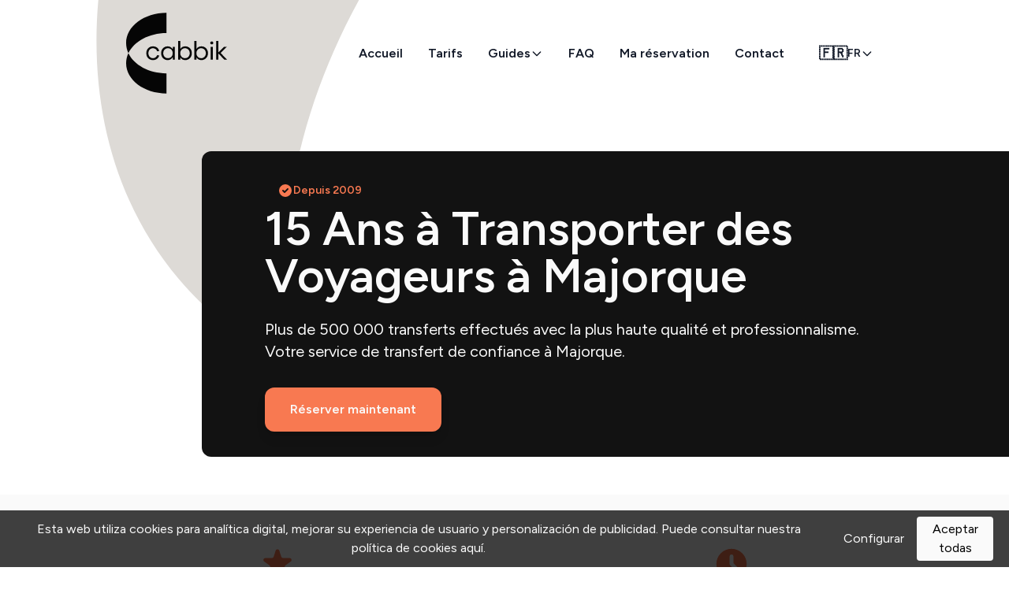

--- FILE ---
content_type: text/html; charset=UTF-8
request_url: https://cabbik.com/fr/a-propos-de-nous
body_size: 18425
content:
<!doctype html>
<html class="scroll-smooth " lang="fr">
<head>
    <meta charset="UTF-8">
    <meta name="viewport" content="width=device-width, initial-scale=1.0">

    
    <script>
window.dataLayer = window.dataLayer || [];
</script>
<script>(function(w,d,s,l,i){w[l]=w[l]||[];w[l].push({'gtm.start':
new Date().getTime(),event:'gtm.js'});var f=d.getElementsByTagName(s)[0],
j=d.createElement(s),dl=l!='dataLayer'?'&l='+l:'';j.async=true;j.src=
'https://www.googletagmanager.com/gtm.js?id='+i+dl;f.parentNode.insertBefore(j,f);
})(window,document,'script','dataLayer','GTM-M9FZ8PND');</script>

    <link rel="apple-touch-icon" sizes="180x180" href="https://cabbik.com/images/new/apple-touch-icon.png">
    <link rel="icon" type="image/svg+xml" href="/images/new/favicon.svg" media="(prefers-color-scheme: dark)" />
    <link rel="icon" type="image/svg+xml" href="/images/new/favicon-negative.svg" media="(prefers-color-scheme: light)" />
    <link rel="icon" type="image/svg+xml" href="/images/new/favicon.svg" media="(prefers-color-scheme: no-preference)" />

    
        <link rel="alternate" hreflang="es" href="https://cabbik.com/es/sobre-nosotros" />
    <link rel="alternate" hreflang="en" href="https://cabbik.com/en/about-us" />
    <link rel="alternate" hreflang="de" href="https://cabbik.com/de/uber-uns" />
    <link rel="alternate" hreflang="fr" href="https://cabbik.com/fr/a-propos-de-nous" />
    <link rel="alternate" hreflang="it" href="https://cabbik.com/it/informazioni-su-di-noi" />
    <link rel="alternate" hreflang="x-default" href="https://cabbik.com/en/about-us" />
    
    <link rel="preload" as="font" href="https://cabbik.com/fonts/figtree.woff2" type="font/woff2" crossorigin="anonymous">
    <link rel="preload" as="style" href="https://fonts.googleapis.com/css2?family=Figtree:wght@300;400;600;700&display=swap">
    <link href="https://fonts.googleapis.com/css2?family=Figtree:wght@300;400;600;700&display=swap" rel="stylesheet" media="print" onload="this.media='all'">
    <noscript><link href="https://fonts.googleapis.com/css2?family=Figtree:wght@300;400;600;700&display=swap" rel="stylesheet"></noscript>

    <style>
        /* CSS Crítico */
        *, *::before, *::after { box-sizing: border-box; margin: 0; }
        body { font-family: Figtree, -apple-system, BlinkMacSystemFont, sans-serif; line-height: 1.6; color: #333; }
        .container { max-width: 1200px; margin: 0 auto; padding: 0 1rem; }
        .hidden { display: none; }
        header { position: absolute; top: 0; width: 100%; z-index: 50; }
    </style>
    
            <link rel="preload" href="https://cabbik.com/css/web/app.css" as="style" onload="this.onload=null;this.rel='stylesheet'">
        <noscript><link rel="stylesheet" href="https://cabbik.com/css/web/app.css"></noscript>
    
    <title>À Propos de Cabbik | 15 Ans d'Expérience en Transferts à Majorque</title><meta name="description" content="Depuis 2009, plus de 500 000 transferts réalisés à Majorque. ⭐ 4.9/5 avec +2 100 avis. Licence officielle, assurance complète, flotte moderne."><link rel="canonical" href="https://cabbik.com/fr/a-propos-de-nous"/><meta property="og:title" content="À Propos de Cabbik | 15 Ans d&#039;Expérience en Transferts à Majorque" /><meta property="og:description" content="Depuis 2009, plus de 500 000 transferts réalisés à Majorque. ⭐ 4.9/5 avec +2 100 avis. Licence officielle, assurance complète, flotte moderne." /><meta name="twitter:title" content="À Propos de Cabbik | 15 Ans d&#039;Expérience en Transferts à Majorque" /><meta name="twitter:description" content="Depuis 2009, plus de 500 000 transferts réalisés à Majorque. ⭐ 4.9/5 avec +2 100 avis. Licence officielle, assurance complète, flotte moderne." /><script type="application/ld+json">{"@context":"https://schema.org","@type":"WebPage","name":"À Propos de Cabbik | 15 Ans d'Expérience en Transferts à Majorque","description":"Depuis 2009, plus de 500 000 transferts réalisés à Majorque. ⭐ 4.9/5 avec +2 100 avis. Licence officielle, assurance complète, flotte moderne."}</script>
        
    <meta name="msapplication-TileColor" content="#ffffff">
    <meta name="theme-color" content="#ffffff">
    <meta name="csrf-token" content="P4q0NADpFL6wAuovyYDEm9k37zVotUKbGpyHkdRW">
    
            
    <link rel="preload" href="https://cabbik.com/css/web/floating-widgets.css" as="style" onload="this.onload=null;this.rel='stylesheet'">
    <noscript><link rel="stylesheet" href="https://cabbik.com/css/web/floating-widgets.css"></noscript>
    <style type="text/css">
        html { overflow-y: auto !important; }
        [x-cloak]{ display:none !important; }
    </style>
</head>
<body class="font-figtree flex flex-col min-h-screen">
    
    <noscript><iframe src="https://www.googletagmanager.com/ns.html?id=GTM-M9FZ8PND"
height="0" width="0" style="display:none;visibility:hidden"></iframe></noscript>
    
    <header class="z-20 bg-transparent absolute top-0 w-full">
	
	<header class="z-20 bg-transparent absolute top-0 w-full">
    <style>
        /* Dropdown Guías - sin límite de ancho */
        header nav ul li ul {
            width: auto !important;
            min-width: 200px;
            max-width: none !important;
            white-space: nowrap;
        }
        
        header nav ul li ul li a {
            white-space: nowrap;
        }
    </style>
    
    <div class="container">
        
	
    <div class="container">
        <div class="hidden lg:flex justify-between items-center py-4">
            <div>
                <a href="https://cabbik.com/fr" aria-label="Aller à la page d&#039;accueil de Cabbik">
                    <svg width="128" height="103" viewBox="0 0 1000 801" fill="none" xmlns="http://www.w3.org/2000/svg" aria-hidden="true">
                        <path d="M200 400.87C200 361.27 227.57 332.7 265.93 332.7C297.01 332.7 322.83 352.25 327.59 379.32L307.28 382.08C302.77 363.78 285.48 351.49 266.18 351.49C240.36 351.49 220.56 371.8 220.81 400.87C220.81 430.2 240.11 450.5 265.93 450.5C285.73 450.5 302.52 438.22 307.54 420.43L328.09 423.18C322.32 450 296.26 469.3 265.93 469.3C227.57 469.3 199.75 440.48 200 400.87Z" fill="#050505" />
                        <path d="M347 400.87C347 361.27 374.32 332.7 412.17 332.7C433.23 332.7 448.52 342.47 459.8 358.26H462.05V337.71H482.86V464.29H462.08V443.49H459.83C448.83 459.49 433.26 469.3 412.2 469.3C374.35 469.3 347 440.48 347 400.87ZM461.8 400.87C461.8 372.3 442 351.49 414.93 351.49C387.61 351.49 367.81 372.3 367.81 400.87C367.81 429.44 387.64 450.5 415 450.5C442 450.5 461.83 429.7 461.83 400.87H461.8Z" fill="#050505" />
                        <path d="M539.53 444.74H537.27V464.29H516.47V280.06H537.27V356.51H539.53C548.8 341.22 565.85 332.7 586.15 332.7C623 332.7 651.32 361.27 651.32 400.87C651.32 440.47 622.75 469.3 585.9 469.3C565.1 469.3 548.8 460.28 539.53 444.74ZM630.53 400.87C630.53 373.05 610.73 351.49 583.66 351.49C556.33 351.49 536.53 373.05 536.53 400.87C536.53 428.69 556.33 450.5 583.66 450.5C610.72 450.5 630.52 429.2 630.52 400.87H630.53Z" fill="#050505" />
                        <path d="M699.4 444.74H697.14V464.29H676.34V280.06H697.14V356.51H699.4C708.68 341.22 725.72 332.7 746.02 332.7C782.87 332.7 811.2 361.27 811.2 400.87C811.2 440.47 782.62 469.3 745.77 469.3C725 469.3 708.68 460.28 699.4 444.74ZM790.4 400.87C790.4 373.05 770.6 351.49 743.53 351.49C716.21 351.49 696.4 373.05 696.4 400.87C696.4 428.69 716.21 450.5 743.53 450.5C770.59 450.5 790.39 429.2 790.39 400.87H790.4Z" fill="#050505" />
                        <path d="M834 298.61C834 290.08 840.27 284.07 849 284.07C857.73 284.07 863.79 290.07 863.79 298.6C863.79 307.38 857.79 313.6 849 313.6C840.21 313.6 834 307.38 834 298.61ZM838.52 464.29V337.71H859.32V464.29H838.52Z" fill="#050505" />
                        <path d="M893.47 464.29V280.06H914.27V391.85H916.78L970.92 337.71H998.5L936.08 398.37L1000 464.29H972.18L916.78 405.39H914.27V464.29H893.47Z" fill="#050505" />
                        <path d="M400 200.88V0.879883C179.09 0.879883 0 135.19 0 300.88C0.0858601 335.491 7.87058 369.649 22.79 400.88C77.71 284.37 225.84 200.88 400 200.88Z" fill="#050505" />
                        <path d="M22.79 400.88C7.87058 432.11 0.0858601 466.269 0 500.88C0 666.56 179.09 800.88 400 800.88V600.88C225.84 600.88 77.71 517.39 22.79 400.88Z" fill="#050505" />
                    </svg>
                </a>
            </div>

            <nav aria-label="Navigation principale">
                <ul class="flex space-x-8 text-gray-900 font-semibold items-center">
                    
                    
                    <li class="menu-item">
                        <a href="https://cabbik.com/fr" class="hover:text-orange-500 transition-colors">
                            <span>Accueil</span>
                        </a>
                    </li>
                    

<li class="menu-item">
    <a href="https://cabbik.com/fr/tarifs" class="hover:text-orange-500 transition-colors">
                            <span>Tarifs</span>
                        </a>
                    </li>
                    
                    
                    <li class="relative"
                        x-data="{ expanded: false }" 
                        @mouseenter="expanded = true"
                        @mouseleave="expanded = false">
                        <button 
                            class="flex items-center gap-1 hover:text-orange-500 transition-colors cursor-pointer font-semibold"
                            @click="expanded = !expanded"
                            aria-haspopup="true"
                            :aria-expanded="expanded">
                            <span>Guides</span>
                            <svg class="w-4 h-4 transition-transform duration-200" :class="expanded ? 'rotate-180' : ''" fill="none" stroke="currentColor" viewBox="0 0 24 24">
                                <path stroke-linecap="round" stroke-linejoin="round" stroke-width="2" d="M19 9l-7 7-7-7"/>
                            </svg>
                        </button>
                        <ul class="absolute left-0 bg-white shadow-xl mt-2 z-20 rounded-xl overflow-hidden min-w-52 border border-gray-100" 
                            x-cloak 
                            x-show="expanded"
                            x-transition:enter="transition ease-out duration-200"
                            x-transition:enter-start="opacity-0 transform -translate-y-2"
                            x-transition:enter-end="opacity-100 transform translate-y-0"
                            x-transition:leave="transition ease-in duration-150"
                            x-transition:leave-start="opacity-100"
                            x-transition:leave-end="opacity-0">
                            
                            
                            <li>
                                <a href="https://cabbik.com/fr/guide-palma-majorque" 
                                   class="flex items-center gap-3 px-4 py-3 hover:bg-orange-50 hover:text-orange-600 transition-colors text-gray-700">
                                    <span>📍</span>
                                    <span>Palma de Mallorca</span>
                                </a>
                            </li>
                            
                            
                            
                            
                        </ul>
                    </li>

                    
                    <li class="menu-item">
                        <a href="https://cabbik.com/fr/questions-frequentes" class="hover:text-orange-500 transition-colors">
                            <span>FAQ</span>
                        </a>
                    </li>
                    
                    
                    <li class="menu-item">
                        <a href="https://cabbik.com/fr/consulter-les-reservations" class="hover:text-orange-500 transition-colors">
                            <span>Ma réservation</span>
                        </a>
                    </li>
                    
                    
                    <li class="menu-item">
                        <a href="https://cabbik.com/fr/contactez-nous" class="hover:text-orange-500 transition-colors">
                            <span>Contact</span>
                        </a>
                    </li>
                    
                    
                    <li class="relative"
                        x-data="{ expanded: false }" 
                        @click.outside="expanded = false">
                        
                                                
                        <button 
                            class="flex items-center gap-2 px-3 py-2 rounded-lg hover:bg-gray-100 transition-colors cursor-pointer font-semibold"
                            @click="expanded = !expanded"
                            aria-haspopup="listbox"
                            :aria-expanded="expanded">
                            <span class="text-lg">🇫🇷</span>
                            <span class="text-sm">FR</span>
                            <svg class="w-4 h-4 transition-transform duration-200" :class="expanded ? 'rotate-180' : ''" fill="none" stroke="currentColor" viewBox="0 0 24 24">
                                <path stroke-linecap="round" stroke-linejoin="round" stroke-width="2" d="M19 9l-7 7-7-7"/>
                            </svg>
                        </button>
                        
                        <ul class="absolute right-0 bg-white shadow-xl mt-2 z-20 rounded-xl overflow-hidden min-w-44 border border-gray-100" 
                            x-cloak 
                            x-show="expanded"
                            x-transition:enter="transition ease-out duration-200"
                            x-transition:enter-start="opacity-0 transform -translate-y-2"
                            x-transition:enter-end="opacity-100 transform translate-y-0"
                            x-transition:leave="transition ease-in duration-150"
                            x-transition:leave-start="opacity-100"
                            x-transition:leave-end="opacity-0">
                            
                                                            <li>
                                    <a href="https://cabbik.com/es/sobre-nosotros" 
                                       class="flex items-center gap-3 px-4 py-3 hover:bg-gray-50 transition-colors text-gray-700">
                                        <span class="text-xl">🇪🇸</span>
                                        <span class="font-medium">Español</span>
                                                                            </a>
                                </li>
                                                            <li>
                                    <a href="https://cabbik.com/en/about-us" 
                                       class="flex items-center gap-3 px-4 py-3 hover:bg-gray-50 transition-colors text-gray-700">
                                        <span class="text-xl">🇬🇧</span>
                                        <span class="font-medium">English</span>
                                                                            </a>
                                </li>
                                                            <li>
                                    <a href="https://cabbik.com/de/uber-uns" 
                                       class="flex items-center gap-3 px-4 py-3 hover:bg-gray-50 transition-colors text-gray-700">
                                        <span class="text-xl">🇩🇪</span>
                                        <span class="font-medium">Deutsch</span>
                                                                            </a>
                                </li>
                                                            <li>
                                    <a href="https://cabbik.com/fr/a-propos-de-nous" 
                                       class="flex items-center gap-3 px-4 py-3 hover:bg-gray-50 transition-colors bg-green-50 text-orange-600">
                                        <span class="text-xl">🇫🇷</span>
                                        <span class="font-medium">Français</span>
                                                                                    <svg class="w-4 h-4 ml-auto text-orange-500" fill="currentColor" viewBox="0 0 20 20">
                                                <path fill-rule="evenodd" d="M16.707 5.293a1 1 0 010 1.414l-8 8a1 1 0 01-1.414 0l-4-4a1 1 0 011.414-1.414L8 12.586l7.293-7.293a1 1 0 011.414 0z" clip-rule="evenodd"/>
                                            </svg>
                                                                            </a>
                                </li>
                                                            <li>
                                    <a href="https://cabbik.com/it/informazioni-su-di-noi" 
                                       class="flex items-center gap-3 px-4 py-3 hover:bg-gray-50 transition-colors text-gray-700">
                                        <span class="text-xl">🇮🇹</span>
                                        <span class="font-medium">Italiano</span>
                                                                            </a>
                                </li>
                                                        
                        </ul>
                    </li>
                    
                </ul>
            </nav>
        </div>

        
        <div class="flex lg:hidden justify-between items-center py-3">
            <a href="https://cabbik.com/fr" aria-label="Aller à l&#039;accueil - Cabbik">
                <img width="24" height="50" src="https://cabbik.com/images/new/small-logo-positive.png" alt="Mallorca taxi by Cabbik">
            </a>

            <div id="menuMobile" class="flex-1">
                <div class="cursor-pointer flex float-right px-2">
                    <div x-data id="hamburgerIcon" @click.prevent="$dispatch('menu-mobile-toggle')" style="height: 18px" class="cursor-pointer flex flex-col justify-between w-6" aria-label="Ouvrir/fermer le menu" role="button" tabindex="0">
                        <div class="ease-in-out origin-top-right duration-75 transition-transform transition-opacity border-b-2 border-secondary"></div>
                        <div class="ease-in-out duration-75 transition-transform transition-opacity border-b-2 border-secondary"></div>
                        <div class="ease-in-out origin-bottom-right duration-75 transition-transform transition-opacity border-b-2 border-secondary"></div>
                    </div>
                </div>
            </div>
        </div>
    </div>
</header>
    <main class="overflow-hidden">
        
        <div class="relative pt-12 lg:pt-36">
            <div class="relative ml-12 md:ml-64 py-16 lg:py-8 my-12 rounded-l-xl bg-[#121212]">
                <div class="z-10 max-w-7xl px-8 md:px-20">
                    
                    <div class="inline-flex items-center gap-2 px-4 py-2 bg-accent-300/20 rounded-full mb-6">
                        <svg class="w-5 h-5 text-accent-300" fill="currentColor" viewBox="0 0 20 20">
                            <path fill-rule="evenodd" d="M10 18a8 8 0 100-16 8 8 0 000 16zm3.707-9.293a1 1 0 00-1.414-1.414L9 10.586 7.707 9.293a1 1 0 00-1.414 1.414l2 2a1 1 0 001.414 0l4-4z" clip-rule="evenodd"/>
                        </svg>
                        <span class="text-accent-300 font-semibold text-sm">
        Depuis 2009
    </span>
                    </div>
                    
                    <h1 class="text-4xl lg:text-6xl text-white font-semibold text-left">
        15 Ans à Transporter des Voyageurs à Majorque
    </h1>
                    <p class="mt-6 text-white text-lg md:text-xl max-w-3xl text-left">
        Plus de 500 000 transferts effectués avec la plus haute qualité et professionnalisme. Votre service de transfert de confiance à Majorque.
    </p>
                    
                    
                    <div class="mt-8">
                        <a href="https://cabbik.com/fr#booking" class="inline-block px-8 py-4 bg-accent-300 hover:bg-accent-600 text-white font-semibold rounded-full transition-all shadow-lg">
                            Réserver maintenant
                        </a>
                    </div>
                </div>
            </div>

            <svg class="hidden lg:block absolute bottom-0 left-0 w-full h-full -z-[1]" viewBox="0 0 825 621" fill="none" xmlns="http://www.w3.org/2000/svg">
                <g style="mix-blend-mode:multiply">
                    <path d="M453.951 -288.582L196.836 -595C-141.634 -310.991 -243.334 125.005 -30.3274 378.857C14.2993 431.774 70.1394 474.1 133.146 502.767C67.4807 253.629 187.122 -64.6864 453.951 -288.582Z" fill="#DDDAD6" />
                </g>
                <g style="mix-blend-mode:multiply">
                    <path d="M133.147 502.767C150.44 569.795 182.426 632.136 226.788 685.274C439.795 939.126 886.827 914.68 1225.3 630.671L968.181 324.253C701.352 548.149 367.059 610.652 133.147 502.767Z" fill="#DDDAD6" />
                </g>
            </svg>
        </div>

        
        <div class="py-12 md:py-16 bg-white">
            <div class="container">
                <div class="grid grid-cols-2 md:grid-cols-4 gap-8">
                    <div class="text-center">
                        <div class="flex items-center justify-center mb-4">
                            <svg class="w-12 h-12 text-accent-300" fill="currentColor" viewBox="0 0 20 20">
                                <path d="M9.049 2.927c.3-.921 1.603-.921 1.902 0l1.07 3.292a1 1 0 00.95.69h3.462c.969 0 1.371 1.24.588 1.81l-2.8 2.034a1 1 0 00-.364 1.118l1.07 3.292c.3.921-.755 1.688-1.54 1.118l-2.8-2.034a1 1 0 00-1.175 0l-2.8 2.034c-.784.57-1.838-.197-1.539-1.118l1.07-3.292a1 1 0 00-.364-1.118L2.98 8.72c-.783-.57-.38-1.81.588-1.81h3.461a1 1 0 00.951-.69l1.07-3.292z"/>
                            </svg>
                        </div>
                        <p class="text-3xl font-bold text-gray-900">
        4.9/5
    </p>
                        <p class="text-sm text-gray-600 mt-1">
        +2 100 avis
    </p>
                    </div>

                    <div class="text-center">
                        <div class="flex items-center justify-center mb-4">
                            <svg class="w-12 h-12 text-accent-300" fill="currentColor" viewBox="0 0 20 20">
                                <path fill-rule="evenodd" d="M10 18a8 8 0 100-16 8 8 0 000 16zm1-12a1 1 0 10-2 0v4a1 1 0 00.293.707l2.828 2.829a1 1 0 101.415-1.415L11 9.586V6z" clip-rule="evenodd"/>
                            </svg>
                        </div>
                        <p class="text-3xl font-bold text-gray-900">
        15 ans
    </p>
                        <p class="text-sm text-gray-600 mt-1">
        Expérience
    </p>
                    </div>

                    <div class="text-center">
                        <div class="flex items-center justify-center mb-4">
                            <svg class="w-12 h-12 text-accent-300" fill="currentColor" viewBox="0 0 20 20">
                                <path d="M9 6a3 3 0 11-6 0 3 3 0 016 0zM17 6a3 3 0 11-6 0 3 3 0 016 0zM12.93 17c.046-.327.07-.66.07-1a6.97 6.97 0 00-1.5-4.33A5 5 0 0119 16v1h-6.07zM6 11a5 5 0 015 5v1H1v-1a5 5 0 015-5z"/>
                            </svg>
                        </div>
                        <p class="text-3xl font-bold text-gray-900">
        500K+
    </p>
                        <p class="text-sm text-gray-600 mt-1">
        Transferts
    </p>
                    </div>

                    <div class="text-center">
                        <div class="flex items-center justify-center mb-4">
                            <svg class="w-12 h-12 text-accent-300" fill="currentColor" viewBox="0 0 20 20">
                                <path fill-rule="evenodd" d="M6.267 3.455a3.066 3.066 0 001.745-.723 3.066 3.066 0 013.976 0 3.066 3.066 0 001.745.723 3.066 3.066 0 012.812 2.812c.051.643.304 1.254.723 1.745a3.066 3.066 0 010 3.976 3.066 3.066 0 00-.723 1.745 3.066 3.066 0 01-2.812 2.812 3.066 3.066 0 00-1.745.723 3.066 3.066 0 01-3.976 0 3.066 3.066 0 00-1.745-.723 3.066 3.066 0 01-2.812-2.812 3.066 3.066 0 00-.723-1.745 3.066 3.066 0 010-3.976 3.066 3.066 0 00.723-1.745 3.066 3.066 0 012.812-2.812zm7.44 5.252a1 1 0 00-1.414-1.414L9 10.586 7.707 9.293a1 1 0 00-1.414 1.414l2 2a1 1 0 001.414 0l4-4z" clip-rule="evenodd"/>
                            </svg>
                        </div>
                        <p class="text-3xl font-bold text-gray-900">
        98%
    </p>
                        <p class="text-sm text-gray-600 mt-1">
        Satisfaction
    </p>
                    </div>
                </div>
            </div>
        </div>

        
        <div class="py-16 md:py-24 bg-gray-50">
            <div class="container">
                <div class="max-w-3xl mx-auto text-center mb-16">
                    <h2 class="text-3xl md:text-4xl font-bold text-gray-900 mb-4">
        Pourquoi réserver avec Cabbik?
    </h2>
                    <p class="text-xl text-gray-600">
        Plus de 500 000 voyageurs ont fait confiance à Cabbik pour leurs transferts à Majorque
    </p>
                </div>

                <div class="grid md:grid-cols-3 gap-8 max-w-6xl mx-auto">
                    
                    <div class="bg-white rounded-2xl p-8 shadow-lg hover:shadow-xl transition-shadow">
                        <div class="w-16 h-16 rounded-xl flex items-center justify-center mb-6 mx-auto" style="background: linear-gradient(135deg, #dbeafe 0%, #bfdbfe 100%);">
                            <svg class="w-8 h-8 text-blue-600" fill="none" stroke="currentColor" viewBox="0 0 24 24">
                                <path stroke-linecap="round" stroke-linejoin="round" stroke-width="2" d="M12 8c-1.657 0-3 .895-3 2s1.343 2 3 2 3 .895 3 2-1.343 2-3 2m0-8c1.11 0 2.08.402 2.599 1M12 8V7m0 1v8m0 0v1m0-1c-1.11 0-2.08-.402-2.599-1M21 12a9 9 0 11-18 0 9 9 0 0118 0z"/>
                            </svg>
                        </div>
                        <h3 class="text-xl font-bold text-center mb-3 text-gray-900">
        Prix Fixe Garanti
    </h3>
                        <p class="text-gray-600 text-center leading-relaxed">
        Le prix que vous voyez est celui que vous payez. Pas de surprises, pas de compteur, pas de frais cachés. Transparence totale dès le départ.
    </p>
                    </div>

                    
                    <div class="bg-white rounded-2xl p-8 shadow-lg hover:shadow-xl transition-shadow">
                        <div class="w-16 h-16 rounded-xl flex items-center justify-center mb-6 mx-auto" style="background: linear-gradient(135deg, #d1fae5 0%, #a7f3d0 100%);">
                            <svg class="w-8 h-8 text-orange-600" fill="none" stroke="currentColor" viewBox="0 0 24 24">
                                <path stroke-linecap="round" stroke-linejoin="round" stroke-width="2" d="M12 8v4l3 3m6-3a9 9 0 11-18 0 9 9 0 0118 0z"/>
                            </svg>
                        </div>
                        <h3 class="text-xl font-bold text-center mb-3 text-gray-900">
        Chauffeur Vous Attend
    </h3>
                        <p class="text-gray-600 text-center leading-relaxed">
        Suivi de vol gratuit inclus. Si votre vol est retardé, nous attendons. Accueil avec panneau personnalisé.
    </p>
                    </div>

                    
                    <div class="bg-white rounded-2xl p-8 shadow-lg hover:shadow-xl transition-shadow">
                        <div class="w-16 h-16 rounded-xl flex items-center justify-center mb-6 mx-auto" style="background: linear-gradient(135deg, #fef3c7 0%, #fde68a 100%);">
                            <svg class="w-8 h-8 text-yellow-600" fill="none" stroke="currentColor" viewBox="0 0 24 24">
                                <path stroke-linecap="round" stroke-linejoin="round" stroke-width="2" d="M9 12l2 2 4-4m5.618-4.016A11.955 11.955 0 0112 2.944a11.955 11.955 0 01-8.618 3.04A12.02 12.02 0 003 9c0 5.591 3.824 10.29 9 11.622 5.176-1.332 9-6.03 9-11.622 0-1.042-.133-2.052-.382-3.016z"/>
                            </svg>
                        </div>
                        <h3 class="text-xl font-bold text-center mb-3 text-gray-900">
        Annulation Gratuite
    </h3>
                        <p class="text-gray-600 text-center leading-relaxed">
        Modifiez ou annulez votre réservation gratuitement jusqu'à 24 heures avant le service. Flexibilité totale pour vos plans.
    </p>
                    </div>
                </div>
            </div>
        </div>

        
        <div class="py-16 md:py-24 bg-white">
            <div class="container">
                <div class="max-w-3xl mx-auto text-center mb-12">
                    <h2 class="text-3xl md:text-4xl font-bold text-gray-900 mb-4">
        Licences & Garanties
    </h2>
                    <p class="text-xl text-gray-600">
        Nous opérons avec toutes les autorisations officielles et les meilleures assurances du secteur
    </p>
                </div>

                <div class="grid md:grid-cols-3 gap-8 max-w-5xl mx-auto">
                    
                    <div class="bg-gradient-to-br from-blue-50 to-indigo-50 rounded-2xl p-8 border-2 border-blue-200">
                        <div class="w-16 h-16 bg-blue-600 rounded-xl flex items-center justify-center mb-6 mx-auto">
                            <svg class="w-8 h-8 text-white" fill="currentColor" viewBox="0 0 20 20">
                                <path fill-rule="evenodd" d="M4 4a2 2 0 012-2h4.586A2 2 0 0112 2.586L15.414 6A2 2 0 0116 7.414V16a2 2 0 01-2 2H6a2 2 0 01-2-2V4z" clip-rule="evenodd"/>
                            </svg>
                        </div>
                        <h3 class="text-xl font-bold text-center mb-3 text-gray-900">
        Licence VTC
    </h3>
                        <p class="text-gray-700 text-center text-sm leading-relaxed">
        Autorisation officielle du Govern de les Illes Balears. Entreprise légalement établie depuis 2009.
    </p>
                    </div>

                    
                    <div class="bg-gradient-to-br from-green-50 to-emerald-50 rounded-2xl p-8 border-2 border-green-200">
                        <div class="w-16 h-16 bg-orange-600 rounded-xl flex items-center justify-center mb-6 mx-auto">
                            <svg class="w-8 h-8 text-white" fill="currentColor" viewBox="0 0 20 20">
                                <path fill-rule="evenodd" d="M2.166 4.999A11.954 11.954 0 0010 1.944 11.954 11.954 0 0017.834 5c.11.65.166 1.32.166 2.001 0 5.225-3.34 9.67-8 11.317C5.34 16.67 2 12.225 2 7c0-.682.057-1.35.166-2.001zm11.541 3.708a1 1 0 00-1.414-1.414L9 10.586 7.707 9.293a1 1 0 00-1.414 1.414l2 2a1 1 0 001.414 0l4-4z" clip-rule="evenodd"/>
                            </svg>
                        </div>
                        <h3 class="text-xl font-bold text-center mb-3 text-gray-900">
        Assurance Complète
    </h3>
                        <p class="text-gray-700 text-center text-sm leading-relaxed">
        Couverture jusqu'à 1 000 000€ par sinistre. Vos transferts toujours protégés avec les meilleures garanties.
    </p>
                    </div>

                    
                    <div class="bg-gradient-to-br from-purple-50 to-pink-50 rounded-2xl p-8 border-2 border-purple-200">
                        <div class="w-16 h-16 bg-purple-600 rounded-xl flex items-center justify-center mb-6 mx-auto">
                            <svg class="w-8 h-8 text-white" fill="currentColor" viewBox="0 0 20 20">
                                <path fill-rule="evenodd" d="M6.267 3.455a3.066 3.066 0 001.745-.723 3.066 3.066 0 013.976 0 3.066 3.066 0 001.745.723 3.066 3.066 0 012.812 2.812c.051.643.304 1.254.723 1.745a3.066 3.066 0 010 3.976 3.066 3.066 0 00-.723 1.745 3.066 3.066 0 01-2.812 2.812 3.066 3.066 0 00-1.745.723 3.066 3.066 0 01-3.976 0 3.066 3.066 0 00-1.745-.723 3.066 3.066 0 01-2.812-2.812 3.066 3.066 0 00-.723-1.745 3.066 3.066 0 010-3.976 3.066 3.066 0 00.723-1.745 3.066 3.066 0 012.812-2.812zm7.44 5.252a1 1 0 00-1.414-1.414L9 10.586 7.707 9.293a1 1 0 00-1.414 1.414l2 2a1 1 0 001.414 0l4-4z" clip-rule="evenodd"/>
                            </svg>
                        </div>
                        <h3 class="text-xl font-bold text-center mb-3 text-gray-900">
        Qualité Certifiée
    </h3>
                        <p class="text-gray-700 text-center text-sm leading-relaxed">
        Chauffeurs professionnels licenciés. Véhicules inspectés tous les 6 mois selon les normes européennes.
    </p>
                    </div>
                </div>
            </div>
        </div>

        
        <div class="relative bg-[#121212]">
            <div class="container pb-8 pt-14">
                <div class="max-w-5xl mx-auto text-center">
                    <h2 class="text-white font-bold text-2xl md:text-5xl">
        Plus de 20 ans au service de nos clients
    </h2>
                    <p class="mt-3 text-xl text-white sm:mt-4">
        15 ans d'expérience soutenus par des milliers de clients satisfaits
    </p>
                </div>
            </div>
            <div class="mt-10 pb-8 bg-white sm:pb-16">
                <div class="relative">
                    <div class="absolute inset-0 -top-[1px] h-1/2 bg-[#121212]"></div>
                    <div class="relative container">
                        <div class="max-w-4xl mx-auto">
                            <dl class="rounded-lg bg-white shadow-lg sm:grid sm:grid-cols-4">
                                <div class="flex flex-col border-b border-gray-100 p-6 text-center sm:border-0 sm:border-r">
                                    <p class="order-1 text-5xl font-extrabold text-accent-300">
        23.525
    </p>
                                    <p class="order-2 mt-2 text-lg leading-6 font-medium text-grey-900">
        Transferts 2024
    </p>
                                </div>
                                <div class="flex flex-col border-b border-gray-100 p-6 text-center sm:border-0 sm:border-r">
                                    <p class="order-1 text-5xl font-extrabold text-accent-300">
        111.076
    </p>
                                    <p class="order-2 mt-2 text-lg leading-6 font-medium text-grey-900">
        Passagers
    </p>
                                </div>
                                <div class="flex flex-col border-t border-b border-gray-100 p-6 text-center sm:border-0 sm:border-l sm:border-r">
                                    <p class="order-1 text-5xl font-extrabold text-accent-300">
        257
    </p>
                                    <p class="order-2 mt-2 text-lg leading-6 font-medium text-grey-900">
        Véhicules
    </p>
                                </div>
                                <div class="flex flex-col border-t border-gray-100 p-6 text-center sm:border-0 sm:border-l">
                                    <p class="order-1 text-5xl font-extrabold text-accent-300">
        98,3%
    </p>
                                    <p class="order-2 mt-2 text-lg leading-6 font-medium text-grey-900">
        Ponctualité
    </p>
                                </div>
                            </dl>
                        </div>
                    </div>
                </div>
            </div>
        </div>

        
        <div class="relative py-24 bg-gradient-to-br from-primary-600 to-primary-700">
            <div class="container">
                <div class="max-w-4xl mx-auto text-center">
                    <h2 class="text-4xl md:text-5xl font-bold text-white mb-6">
        Réservez en toute tranquillité !
    </h2>
                    <p class="text-xl text-white/90 mb-10 max-w-2xl mx-auto">
        Nous nous efforçons de fournir un service de transport exceptionnel et sûr à nos clients. Vous pouvez faire confiance à notre équipe de conducteurs hautement qualifiés et à nos mesures de sécurité et d'hygiène pour assurer un voyage confortable et fiable. Réservez maintenant et profitez d'une expérience de transport sans soucis!
    </p>
                    
                    <a href="https://cabbik.com/fr#booking" class="inline-block px-10 py-5 bg-accent-300 hover:bg-accent-600 text-white font-bold rounded-full text-lg transition-all shadow-2xl hover:scale-105">
                        Réserver mon transfert
                    </a>
                    
                    <div class="mt-8 flex flex-wrap justify-center gap-8 text-white/80 text-sm">
                        <span>✓ Prix fixe sans surprises</span>
                        <span>✓ Annulation gratuite</span>
                        <span>✓ Disponible 24/7</span>
                    </div>
                </div>
            </div>
            
            <svg class="absolute bottom-0 left-0 w-full h-full -z-[1] opacity-10" viewBox="0 0 825 504" fill="none" xmlns="http://www.w3.org/2000/svg">
                <path d="M-14.1627 -21.1538L-414 209.693C-159.007 651.353 316.203 854.343 647.449 663.098C716.544 622.977 775.848 567.988 821.063 502.114C524.707 526.821 186.858 327.025 -14.1627 -21.1538Z" fill="white" />
            </svg>
        </div>
    </main>

    <footer style="background: #1e1d3d; color: #ffffff; margin-top: auto;">
    
    
    <div style="max-width: 1280px; margin: 0 auto; padding: 4rem 1.5rem 2rem;">
        
        
        <div id="footer-grid">
            
            
            <div>
                
                <div style="margin-bottom: 1.25rem;">
                    <svg width="120" height="32" viewBox="0 0 120 32" fill="none" xmlns="http://www.w3.org/2000/svg">
                        <text x="0" y="24" font-family="Figtree, sans-serif" font-size="28" font-weight="700" fill="#ffffff">cabbik</text>
                    </svg>
                </div>
                
                
                <p style="font-size: 0.9375rem; color: rgba(255, 255, 255, 0.8); line-height: 1.6; margin-bottom: 1.5rem; max-width: 280px;">
                    Votre partenaire mobilité premium à Majorque
                </p>
                
                
                <div style="display: flex; gap: 1rem;">
                    
                    <a href="https://www.facebook.com/profile.php?id=61573855550904" target="_blank" rel="noopener" style="width: 2.5rem; height: 2.5rem; background: rgba(255, 255, 255, 0.1); border-radius: 0.5rem; display: flex; align-items: center; justify-content: center; transition: all 0.3s ease; text-decoration: none;" onmouseover="this.style.background='rgba(255, 255, 255, 0.2)'" onmouseout="this.style.background='rgba(255, 255, 255, 0.1)'">
                        <svg style="width: 1.25rem; height: 1.25rem; color: #ffffff;" fill="currentColor" viewBox="0 0 24 24">
                            <path d="M22 12c0-5.523-4.477-10-10-10S2 6.477 2 12c0 4.991 3.657 9.128 8.438 9.878v-6.987h-2.54V12h2.54V9.797c0-2.506 1.492-3.89 3.777-3.89 1.094 0 2.238.195 2.238.195v2.46h-1.26c-1.243 0-1.63.771-1.63 1.562V12h2.773l-.443 2.89h-2.33v6.988C18.343 21.128 22 16.991 22 12z"/>
                        </svg>
                    </a>
                    
                    
                    <a href="https://www.instagram.com/cabbik_official/" target="_blank" rel="noopener" style="width: 2.5rem; height: 2.5rem; background: rgba(255, 255, 255, 0.1); border-radius: 0.5rem; display: flex; align-items: center; justify-content: center; transition: all 0.3s ease; text-decoration: none;" onmouseover="this.style.background='rgba(255, 255, 255, 0.2)'" onmouseout="this.style.background='rgba(255, 255, 255, 0.1)'">
                        <svg style="width: 1.25rem; height: 1.25rem; color: #ffffff;" fill="currentColor" viewBox="0 0 24 24">
                            <path d="M12.315 2c2.43 0 2.784.013 3.808.06 1.064.049 1.791.218 2.427.465a4.902 4.902 0 011.772 1.153 4.902 4.902 0 011.153 1.772c.247.636.416 1.363.465 2.427.048 1.067.06 1.407.06 4.123v.08c0 2.643-.012 2.987-.06 4.043-.049 1.064-.218 1.791-.465 2.427a4.902 4.902 0 01-1.153 1.772 4.902 4.902 0 01-1.772 1.153c-.636.247-1.363.416-2.427.465-1.067.048-1.407.06-4.123.06h-.08c-2.643 0-2.987-.012-4.043-.06-1.064-.049-1.791-.218-2.427-.465a4.902 4.902 0 01-1.772-1.153 4.902 4.902 0 01-1.153-1.772c-.247-.636-.416-1.363-.465-2.427-.047-1.024-.06-1.379-.06-3.808v-.63c0-2.43.013-2.784.06-3.808.049-1.064.218-1.791.465-2.427a4.902 4.902 0 011.153-1.772A4.902 4.902 0 015.45 2.525c.636-.247 1.363-.416 2.427-.465C8.901 2.013 9.256 2 11.685 2h.63zm-.081 1.802h-.468c-2.456 0-2.784.011-3.807.058-.975.045-1.504.207-1.857.344-.467.182-.8.398-1.15.748-.35.35-.566.683-.748 1.15-.137.353-.3.882-.344 1.857-.047 1.023-.058 1.351-.058 3.807v.468c0 2.456.011 2.784.058 3.807.045.975.207 1.504.344 1.857.182.466.399.8.748 1.15.35.35.683.566 1.15.748.353.137.882.3 1.857.344 1.054.048 1.37.058 4.041.058h.08c2.597 0 2.917-.01 3.96-.058.976-.045 1.505-.207 1.858-.344.466-.182.8-.398 1.15-.748.35-.35.566-.683.748-1.15.137-.353.3-.882.344-1.857.048-1.055.058-1.37.058-4.041v-.08c0-2.597-.01-2.917-.058-3.96-.045-.976-.207-1.505-.344-1.858a3.097 3.097 0 00-.748-1.15 3.098 3.098 0 00-1.15-.748c-.353-.137-.882-.3-1.857-.344-1.023-.047-1.351-.058-3.807-.058zM12 6.865a5.135 5.135 0 110 10.27 5.135 5.135 0 010-10.27zm0 1.802a3.333 3.333 0 100 6.666 3.333 3.333 0 000-6.666zm5.338-3.205a1.2 1.2 0 110 2.4 1.2 1.2 0 010-2.4z"/>
                        </svg>
                    </a>
                    
                    
                    <a href="https://twitter.com/Cabbik_official" target="_blank" rel="noopener" style="width: 2.5rem; height: 2.5rem; background: rgba(255, 255, 255, 0.1); border-radius: 0.5rem; display: flex; align-items: center; justify-content: center; transition: all 0.3s ease; text-decoration: none;" onmouseover="this.style.background='rgba(255, 255, 255, 0.2)'" onmouseout="this.style.background='rgba(255, 255, 255, 0.1)'">
                        <svg style="width: 1.25rem; height: 1.25rem; color: #ffffff;" fill="currentColor" viewBox="0 0 24 24">
                            <path d="M8.29 20.251c7.547 0 11.675-6.253 11.675-11.675 0-.178 0-.355-.012-.53A8.348 8.348 0 0022 5.92a8.19 8.19 0 01-2.357.646 4.118 4.118 0 001.804-2.27 8.224 8.224 0 01-2.605.996 4.107 4.107 0 00-6.993 3.743 11.65 11.65 0 01-8.457-4.287 4.106 4.106 0 001.27 5.477A4.072 4.072 0 012.8 9.713v.052a4.105 4.105 0 003.292 4.022 4.095 4.095 0 01-1.853.07 4.108 4.108 0 003.834 2.85A8.233 8.233 0 012 18.407a11.616 11.616 0 006.29 1.84"/>
                        </svg>
                    </a>
                    
                    
                    <a href="https://www.tripadvisor.es/Attraction_Review-g187463-d10006582-Reviews-Cabbik_Traslados_Aeropuerto_Mallorca-Palma_de_Mallorca_Majorca_Balearic_Islands.html" target="_blank" rel="noopener" style="width: 2.5rem; height: 2.5rem; background: rgba(255, 255, 255, 0.1); border-radius: 0.5rem; display: flex; align-items: center; justify-content: center; transition: all 0.3s ease; text-decoration: none;" onmouseover="this.style.background='rgba(255, 255, 255, 0.2)'" onmouseout="this.style.background='rgba(255, 255, 255, 0.1)'">
                        <svg style="width: 1.25rem; height: 1.25rem; color: #ffffff;" fill="currentColor" viewBox="0 0 24 24">
                            <path d="M12 2C6.477 2 2 6.477 2 12s4.477 10 10 10 10-4.477 10-10S17.523 2 12 2zm0 18c-4.411 0-8-3.589-8-8s3.589-8 8-8 8 3.589 8 8-3.589 8-8 8zm-1-13h2v6h-2zm0 8h2v2h-2z"/>
                        </svg>
                    </a>
                </div>
            </div>
            
            
            <div>
                <h3 style="font-size: 1rem; font-weight: 700; color: #ffffff; margin-bottom: 1.5rem; text-transform: uppercase; letter-spacing: 0.05em;">
                    ENTREPRISE
                </h3>
                <ul style="list-style: none; padding: 0; margin: 0; display: flex; flex-direction: column; gap: 0.875rem;">
                    <li>
                        <a href="https://cabbik.com/fr" style="color: rgba(255, 255, 255, 0.8); font-size: 0.9375rem; text-decoration: none; transition: color 0.2s ease;" onmouseover="this.style.color='#ffffff'" onmouseout="this.style.color='rgba(255, 255, 255, 0.8)'">
                            Accueil
                        </a>
                    </li>
                    <li>
                        <a href="https://cabbik.com/fr/tarifs" style="color: rgba(255, 255, 255, 0.8); font-size: 0.9375rem; text-decoration: none; transition: color 0.2s ease;" onmouseover="this.style.color='#ffffff'" onmouseout="this.style.color='rgba(255, 255, 255, 0.8)'">
                            Tarifs
                        </a>
                    </li>
                    
                    <li>
                        <a href="https://cabbik.com/fr/questions-frequentes" style="color: rgba(255, 255, 255, 0.8); font-size: 0.9375rem; text-decoration: none; transition: color 0.2s ease;" onmouseover="this.style.color='#ffffff'" onmouseout="this.style.color='rgba(255, 255, 255, 0.8)'">
                            FAQ
                        </a>
                    </li>
                    <li>
                        <a href="https://cabbik.com/fr/a-propos-de-nous" style="color: rgba(255, 255, 255, 0.8); font-size: 0.9375rem; text-decoration: none; transition: color 0.2s ease;" onmouseover="this.style.color='#ffffff'" onmouseout="this.style.color='rgba(255, 255, 255, 0.8)'">
                            À propos
                        </a>
                    </li>
                    <li>
                        <a href="https://cabbik.com/fr/contactez-nous" style="color: rgba(255, 255, 255, 0.8); font-size: 0.9375rem; text-decoration: none; transition: color 0.2s ease;" onmouseover="this.style.color='#ffffff'" onmouseout="this.style.color='rgba(255, 255, 255, 0.8)'">
                            Contact
                        </a>
                    </li>
                </ul>
            </div>
            
            
            <div>
                <h3 style="font-size: 1rem; font-weight: 700; color: #ffffff; margin-bottom: 1.5rem; text-transform: uppercase; letter-spacing: 0.05em;">
                    DESTINATIONS PHARES
                </h3>
                <ul style="list-style: none; padding: 0; margin: 0; display: flex; flex-direction: column; gap: 0.875rem;">
                    
                    <li>
                        <a href="https://cabbik.com/fr/transfer-alcudia" style="color: rgba(255, 255, 255, 0.8); font-size: 0.9375rem; text-decoration: none; transition: color 0.2s ease;" onmouseover="this.style.color='#ffffff'" onmouseout="this.style.color='rgba(255, 255, 255, 0.8)'">
                            Transfer a Alcúdia
                        </a>
                    </li>
                    <li>
                        <a href="https://cabbik.com/fr/transfer-cala-dor" style="color: rgba(255, 255, 255, 0.8); font-size: 0.9375rem; text-decoration: none; transition: color 0.2s ease;" onmouseover="this.style.color='#ffffff'" onmouseout="this.style.color='rgba(255, 255, 255, 0.8)'">
                            Transfer a Cala d'Or
                        </a>
                    </li>
                    <li>
                        <a href="https://cabbik.com/fr/transfer-soller" style="color: rgba(255, 255, 255, 0.8); font-size: 0.9375rem; text-decoration: none; transition: color 0.2s ease;" onmouseover="this.style.color='#ffffff'" onmouseout="this.style.color='rgba(255, 255, 255, 0.8)'">
                            Transfer a Sóller
                        </a>
                    </li>
                    <li>
                        <a href="https://cabbik.com/fr/transfer-illetas" style="color: rgba(255, 255, 255, 0.8); font-size: 0.9375rem; text-decoration: none; transition: color 0.2s ease;" onmouseover="this.style.color='#ffffff'" onmouseout="this.style.color='rgba(255, 255, 255, 0.8)'">
                            Transfer a Illetas
                        </a>
                    </li>
                    <li>
                        <a href="https://cabbik.com/fr/transfer-valldemossa" style="color: rgba(255, 255, 255, 0.8); font-size: 0.9375rem; text-decoration: none; transition: color 0.2s ease;" onmouseover="this.style.color='#ffffff'" onmouseout="this.style.color='rgba(255, 255, 255, 0.8)'">
                            Transfer a Valldemossa
                        </a>
                    </li>
                    <li style="margin-top: 0.5rem; padding-top: 0.875rem; border-top: 1px solid rgba(255, 255, 255, 0.1);">
                        <a href="https://cabbik.com/fr/tarifs" style="color: #10b981; font-size: 0.9375rem; font-weight: 600; text-decoration: none; display: flex; align-items: center; gap: 0.5rem; transition: color 0.2s ease;" onmouseover="this.style.color='#059669'" onmouseout="this.style.color='#10b981'">
                            Voir toutes les destinations
                            <svg style="width: 1rem; height: 1rem;" fill="none" stroke="currentColor" viewBox="0 0 24 24" stroke-width="2">
                                <path stroke-linecap="round" stroke-linejoin="round" d="M13 7l5 5m0 0l-5 5m5-5H6"/>
                            </svg>
                        </a>
                    </li>
                </ul>
            </div>
            
        </div>
        
        
        <div style="border-top: 1px solid rgba(255, 255, 255, 0.1); padding-top: 2rem;">
            <div id="footer-bottom">
                
                
                <div id="footer-bottom-left">
                    <span style="font-size: 0.875rem; color: rgba(255, 255, 255, 0.6); white-space: nowrap;">
                        &copy; 2026 Cabbik. Tous droits réservés
                    </span>
                    
                    <span style="color: rgba(255, 255, 255, 0.25); margin: 0 0.75rem;">|</span>
                    
                    <div style="display: inline-flex; flex-wrap: wrap; gap: 0.75rem; align-items: center;">
                        <a href="https://cabbik.com/fr/conditions-de-transfert" style="color: rgba(255, 255, 255, 0.6); font-size: 0.875rem; text-decoration: none; transition: color 0.2s ease; white-space: nowrap;" onmouseover="this.style.color='#ffffff'" onmouseout="this.style.color='rgba(255, 255, 255, 0.6)'">
                            Conditions d&#039;utilisation
                        </a>
                        <span style="color: rgba(255, 255, 255, 0.25);">·</span>
                        <a href="https://cabbik.com/fr/politique-de-confidentialite" style="color: rgba(255, 255, 255, 0.6); font-size: 0.875rem; text-decoration: none; transition: color 0.2s ease; white-space: nowrap;" onmouseover="this.style.color='#ffffff'" onmouseout="this.style.color='rgba(255, 255, 255, 0.6)'">
                            Politique de confidentialité
                        </a>
                        <span style="color: rgba(255, 255, 255, 0.25);">·</span>
                        <a href="https://cabbik.com/fr/politique-de-cookies" style="color: rgba(255, 255, 255, 0.6); font-size: 0.875rem; text-decoration: none; transition: color 0.2s ease; white-space: nowrap;" onmouseover="this.style.color='#ffffff'" onmouseout="this.style.color='rgba(255, 255, 255, 0.6)'">
                            Politique de cookies
                        </a>
                    </div>
                </div>
                
                
                <div id="footer-bottom-right">
                    <span style="font-size: 0.8125rem; color: rgba(255, 255, 255, 0.5); margin-right: 0.75rem; white-space: nowrap;">Modes de paiement acceptés</span>
                    
                    
                    <svg style="height: 1.5rem; width: auto; opacity: 0.7; transition: opacity 0.2s ease;" viewBox="0 0 48 32" fill="none" onmouseover="this.style.opacity='1'" onmouseout="this.style.opacity='0.7'">
                        <rect width="48" height="32" rx="4" fill="#1A1F71"/>
                        <path d="M20.5 12L17.5 20H15L13.5 14C13.4 13.6 13.2 13.3 12.9 13.1C12.3 12.8 11.5 12.5 10.7 12.3L10.8 12H14.5C15.1 12 15.6 12.4 15.7 13L16.5 17.5L18.5 12H20.5ZM30 17.5C30 15.5 27 15.4 27 14.6C27 14.3 27.3 14 27.9 13.9C28.5 13.9 29.3 14 30 14.4L30.4 12.6C29.7 12.3 28.9 12 28 12C26.1 12 24.8 13 24.8 14.5C24.8 15.6 25.8 16.2 26.6 16.6C27.4 17 27.7 17.3 27.7 17.7C27.7 18.3 27 18.6 26.3 18.6C25.4 18.6 24.9 18.4 24.2 18.1L23.8 19.9C24.5 20.2 25.8 20.5 27.1 20.5C29.2 20.5 30.4 19.5 30.4 18C30 17.5 30 17.5 30 17.5ZM37 20H38.7L37.1 12H35.5C35 12 34.6 12.3 34.4 12.7L31.5 20H33.5L33.9 18.8H36.4L36.7 20ZM34.6 17.2L35.7 14.2L36.3 17.2H34.6ZM23.5 12L21.9 20H20L21.6 12H23.5Z" fill="white"/>
                    </svg>
                    
                    
                    <svg style="height: 1.5rem; width: auto; opacity: 0.7; transition: opacity 0.2s ease;" viewBox="0 0 48 32" fill="none" onmouseover="this.style.opacity='1'" onmouseout="this.style.opacity='0.7'">
                        <rect width="48" height="32" rx="4" fill="#000000"/>
                        <circle cx="18" cy="16" r="8" fill="#EB001B"/>
                        <circle cx="30" cy="16" r="8" fill="#FF5F00"/>
                        <path d="M24 10.4C25.5 11.7 26.5 13.7 26.5 16C26.5 18.3 25.5 20.3 24 21.6C22.5 20.3 21.5 18.3 21.5 16C21.5 13.7 22.5 11.7 24 10.4Z" fill="#FF5F00"/>
                    </svg>
                    
                    
                    <svg style="height: 1.5rem; width: auto; opacity: 0.7; transition: opacity 0.2s ease;" viewBox="0 0 48 32" fill="none" onmouseover="this.style.opacity='1'" onmouseout="this.style.opacity='0.7'">
                        <rect width="48" height="32" rx="4" fill="#006FCF"/>
                        <path d="M12 12H15L16.5 14.5L18 12H21V20H18.5V15L16.5 17.5L14.5 15V20H12V12ZM22 12H28V14H24.5V15H27.5V17H24.5V18H28V20H22V12Z" fill="white"/>
                    </svg>
                    
                    
                    <svg style="height: 1.5rem; width: auto; opacity: 0.7; transition: opacity 0.2s ease;" viewBox="0 0 48 32" fill="none" onmouseover="this.style.opacity='1'" onmouseout="this.style.opacity='0.7'">
                        <rect width="48" height="32" rx="4" fill="#0099DF"/>
                        <circle cx="18" cy="16" r="7" fill="#0099DF"/>
                        <circle cx="30" cy="16" r="7" fill="#CC0000"/>
                        <path d="M24 10.5C25.4 11.7 26.3 13.5 26.3 16C26.3 18.5 25.4 20.3 24 21.5C22.6 20.3 21.7 18.5 21.7 16C21.7 13.5 22.6 11.7 24 10.5Z" fill="#CC0000" opacity="0.5"/>
                    </svg>
                    
                    
                    <svg style="height: 1.5rem; width: auto; opacity: 0.7; transition: opacity 0.2s ease;" viewBox="0 0 48 32" fill="none" onmouseover="this.style.opacity='1'" onmouseout="this.style.opacity='0.7'">
                        <rect width="48" height="32" rx="4" fill="#FF6000"/>
                        <circle cx="38" cy="16" r="8" fill="#FFCC00"/>
                        <path d="M8 14H10V18H8V14ZM11 14H13.5C14.3 14 15 14.7 15 15.5V16.5C15 17.3 14.3 18 13.5 18H11V14ZM12 15V17H13.5C13.8 17 14 16.8 14 16.5V15.5C14 15.2 13.8 15 13.5 15H12Z" fill="white"/>
                    </svg>
                    
                    
                    <svg style="height: 1.5rem; width: auto; opacity: 0.7; transition: opacity 0.2s ease;" viewBox="0 0 48 32" fill="none" onmouseover="this.style.opacity='1'" onmouseout="this.style.opacity='0.7'">
                        <rect width="48" height="32" rx="4" fill="#003087"/>
                        <path d="M18.5 11C19.9 11 20.9 11.4 21.5 12.1C22 12.8 22.2 13.8 22 15C21.7 16.8 20.9 18.1 19.7 18.8C18.9 19.3 17.8 19.5 16.4 19.5H15L14.2 23H11.5L13.5 11H18.5ZM17.2 13.5H15.8L15.3 17H16.7C17.4 17 18 16.9 18.4 16.6C18.8 16.3 19.1 15.8 19.2 15C19.3 14.5 19.2 14.1 19 13.9C18.7 13.6 18.1 13.5 17.2 13.5ZM23.5 11H26.2L25.4 15.5C25.3 16 25.4 16.4 25.6 16.6C25.8 16.8 26.2 17 26.7 17C27.2 17 27.6 16.9 27.9 16.6C28.2 16.3 28.4 15.9 28.5 15.5L29.3 11H32L31.2 15.5C30.9 17.2 30.3 18.4 29.4 19.1C28.5 19.8 27.2 20.1 25.6 20.1C24.3 20.1 23.3 19.9 22.6 19.4C21.9 18.9 21.6 18.2 21.8 17.2L23.5 11Z" fill="white"/>
                    </svg>
                    
                    
                    <svg style="height: 1.5rem; width: auto; opacity: 0.7; transition: opacity 0.2s ease;" viewBox="0 0 48 32" fill="none" onmouseover="this.style.opacity='1'" onmouseout="this.style.opacity='0.7'">
                        <rect width="48" height="32" rx="4" fill="#000000"/>
                        <path d="M15.5 12.5C15.2 12.5 14.9 12.7 14.7 13C14.5 13.3 14.3 13.7 14.4 14.1C14.8 14.1 15.2 13.9 15.4 13.6C15.6 13.3 15.7 12.9 15.5 12.5ZM15.5 14.3C14.9 14.3 14.4 14.6 14.1 14.6C13.8 14.6 13.3 14.3 12.8 14.3C12.2 14.3 11.7 14.6 11.4 15.1C10.8 16 11.2 17.3 11.8 18C12.1 18.4 12.5 18.8 12.9 18.8C13.3 18.8 13.5 18.6 14 18.6C14.5 18.6 14.7 18.8 15.2 18.8C15.7 18.8 16 18.4 16.3 18C16.7 17.5 16.8 17.1 16.8 17.1C16.8 17.1 16 16.8 16 15.9C16 15.1 16.6 14.7 16.6 14.7C16.2 14.2 15.6 14.1 15.4 14.1L15.5 14.3Z" fill="white"/>
                        <path d="M20 12H21.5V14H23V15H21.5V17.5C21.5 18 21.7 18.2 22.2 18.2H23V19.5H22C21 19.5 20 19 20 17.5V15H19V14H20V12Z" fill="white"/>
                        <path d="M24 13.5C23.2 13.5 22.5 14 22.5 14.8V15C22.5 15.8 23.2 16.3 24 16.3C24.8 16.3 25.5 15.8 25.5 15V14.8C25.5 14 24.8 13.5 24 13.5ZM24 17.5C22.6 17.5 21.5 16.5 21.5 15C21.5 13.5 22.6 12.5 24 12.5C25.4 12.5 26.5 13.5 26.5 15C26.5 16.5 25.4 17.5 24 17.5Z" fill="white"/>
                        <path d="M28 13.5C27.2 13.5 26.5 14 26.5 14.8V15C26.5 15.8 27.2 16.3 28 16.3C28.8 16.3 29.5 15.8 29.5 15V14.8C29.5 14 28.8 13.5 28 13.5ZM28 17.5C26.6 17.5 25.5 16.5 25.5 15C25.5 13.5 26.6 12.5 28 12.5C29.4 12.5 30.5 13.5 30.5 15C30.5 16.5 29.4 17.5 28 17.5Z" fill="white"/>
                        <path d="M32 12H33.5V14H35V15H33.5V17.5C33.5 18 33.7 18.2 34.2 18.2H35V19.5H34C33 19.5 32 19 32 17.5V15H31V14H32V12Z" fill="white"/>
                    </svg>
                    
                    
                    <svg style="height: 1.5rem; width: auto; opacity: 0.7; transition: opacity 0.2s ease;" viewBox="0 0 48 32" fill="none" onmouseover="this.style.opacity='1'" onmouseout="this.style.opacity='0.7'">
                        <rect width="48" height="32" rx="4" fill="#FFFFFF"/>
                        <path d="M23 15.5V18H26.5C26.3 18.8 25.6 19.8 24 19.8C22.2 19.8 20.8 18.3 20.8 16.5C20.8 14.7 22.2 13.2 24 13.2C25 13.2 25.7 13.6 26.2 14.1L28 12.3C26.9 11.3 25.5 10.7 24 10.7C20.7 10.7 18 13.4 18 16.7C18 20 20.7 22.7 24 22.7C27.5 22.7 29.8 20.2 29.8 16.8C29.8 16.4 29.8 16.1 29.7 15.8L23 15.5Z" fill="#4285F4"/>
                        <path d="M23 15.5V18H26.5C26.3 18.8 25.6 19.8 24 19.8V22.3C27.5 22.3 29.8 19.8 29.8 16.4C29.8 16 29.8 15.7 29.7 15.4L23 15.5Z" fill="#34A853"/>
                        <path d="M24 10.7C25.5 10.7 26.9 11.3 28 12.3L29.8 10.5C28.4 9.2 26.4 8.3 24 8.3C21.3 8.3 18.9 9.9 17.7 12.2L19.8 13.8C20.4 12 22.1 10.7 24 10.7Z" fill="#EA4335"/>
                        <path d="M24 22.3V19.8C22.1 19.8 20.4 18.5 19.8 16.7L17.7 18.3C18.9 20.6 21.3 22.3 24 22.3Z" fill="#FBBC05"/>
                    </svg>
                    
                    
                    <svg style="height: 1.5rem; width: auto; opacity: 0.7; transition: opacity 0.2s ease;" viewBox="0 0 48 32" fill="none" onmouseover="this.style.opacity='1'" onmouseout="this.style.opacity='0.7'">
                        <rect width="48" height="32" rx="4" fill="#0DB6E8"/>
                        <path d="M15 12H18C19.1 12 20 12.9 20 14C20 14.7 19.6 15.3 19 15.6C19.8 15.9 20.5 16.6 20.5 17.5C20.5 18.9 19.4 20 18 20H15V12ZM17 15H18C18.6 15 19 14.6 19 14C19 13.4 18.6 13 18 13H17V15ZM17 19H18C18.8 19 19.5 18.3 19.5 17.5C19.5 16.7 18.8 16 18 16H17V19Z" fill="white"/>
                        <path d="M22 12H23V20H22V12Z" fill="white"/>
                        <path d="M25 20V19L29 13H25V12H30V13L26 19H30V20H25Z" fill="white"/>
                        <path d="M32 12V17C32 18.1 32.9 19 34 19C35.1 19 36 18.1 36 17V12H37V17C37 18.7 35.7 20 34 20C32.3 20 31 18.7 31 17V12H32Z" fill="white"/>
                        <path d="M39 12L41 17L43 12H44L45 20H44L43.3 14L41.5 19H40.5L38.7 14L38 20H37L38 12H39Z" fill="white"/>
                    </svg>
                    
                    
                    <svg style="height: 1.5rem; width: auto; opacity: 0.7; transition: opacity 0.2s ease;" viewBox="0 0 48 32" fill="none" onmouseover="this.style.opacity='1'" onmouseout="this.style.opacity='0.7'">
                        <rect width="48" height="32" rx="4" fill="#1428A0"/>
                        <path d="M14 13C14 12.4 14.4 12 15 12H17C17.6 12 18 12.4 18 13C18 13.6 17.6 14 17 14H15C14.4 14 14 13.6 14 13ZM15 15H17C18.1 15 19 15.9 19 17C19 18.1 18.1 19 17 19H15C13.9 19 13 18.1 13 17V13C13 11.9 13.9 11 15 11H17C18.1 11 19 11.9 19 13C19 13.6 18.6 14 18 14C17.4 14 17 13.6 17 13C17 12.4 16.6 12 16 12H16C15.4 12 15 12.4 15 13V17C15 17.6 15.4 18 16 18H16C16.6 18 17 17.6 17 17C17 16.4 17.4 16 18 16C18.6 16 19 16.4 19 17C19 18.1 18.1 19 17 19H15C13.9 19 13 18.1 13 17Z" fill="white"/>
                        <path d="M21 12H22L24 16L26 12H27L24.5 17.5L27 20H26L24 17L22 20H21L23.5 17.5L21 12Z" fill="white"/>
                        <path d="M29 11H30V20H29V11Z" fill="white"/>
                        <path d="M32 11H35C36.1 11 37 11.9 37 13V18C37 19.1 36.1 20 35 20H32V11ZM35 19C35.6 19 36 18.6 36 18V13C36 12.4 35.6 12 35 12H33V19H35Z" fill="white"/>
                    </svg>
                </div>
                
            </div>
        </div>
        
    </div>
    
    
    <style>
        /* Mobile por defecto: flex-direction column */
        #footer-grid {
            display: flex !important;
            flex-direction: column !important;
            gap: 3rem !important;
        }
        
        #footer-bottom {
            display: flex !important;
            flex-direction: column !important;
            gap: 1.5rem !important;
            align-items: flex-start !important;
        }
        
        #footer-bottom-left {
            display: flex;
            flex-wrap: wrap;
            align-items: center;
            gap: 0.5rem;
        }
        
        #footer-bottom-right {
            display: flex;
            flex-wrap: wrap;
            align-items: center;
            gap: 0.75rem;
        }
        
        /* Tablet: 2 columnas */
        @media (min-width: 768px) {
            #footer-grid {
                display: grid !important;
                grid-template-columns: 1fr 1fr !important;
                gap: 3rem !important;
            }
        }
        
        /* Desktop: 3 columnas + Barra inferior profesional */
        @media (min-width: 1024px) {
            #footer-grid {
                display: grid !important;
                grid-template-columns: 1.2fr 1fr 1fr !important;
                gap: 3rem !important;
            }
            
            #footer-bottom {
                display: flex !important;
                flex-direction: row !important;
                justify-content: space-between !important;
                align-items: center !important;
                gap: 2rem !important;
            }
            
            #footer-bottom-left {
                flex-wrap: nowrap;
            }
        }
    </style>
    
</footer>
    <style>
body.menu-mobile-open .floatButton,
body.menu-mobile-open [x-ref="reservationForm"],
body.menu-mobile-open button[aria-label="Alternar aeropuerto"],
body.menu-mobile-open #pmi-hero,
body.menu-mobile-open .pmi-hero-content,
body.menu-mobile-open .pmi-hero-ctas,
body.menu-mobile-open .pmi-hero-overlay {
    z-index: 1 !important;
}
</style>

<div x-data="{ openMenuMobile: false, guidesOpen: false }" 
     x-init="$watch('openMenuMobile', function (value) {
         if (value === true) { 
             document.body.classList.add('overflow-hidden');
             document.body.classList.add('menu-mobile-open');
         }
         else { 
             document.body.classList.remove('overflow-hidden'); 
             document.body.classList.remove('menu-mobile-open');
             guidesOpen = false; 
         }
     });" 
     x-on:menu-mobile-toggle.window="openMenuMobile = !openMenuMobile" 
     x-show="openMenuMobile" 
     x-transition:enter="transition ease-out duration-300" 
     x-transition:enter-start="opacity-0" 
     x-transition:enter-end="opacity-100" 
     x-transition:leave="transition ease-in duration-200" 
     x-transition:leave-start="opacity-100" 
     x-transition:leave-end="opacity-0" 
     x-cloak 
     class="fixed inset-0 bg-white lg:hidden overflow-y-auto"
     style="z-index: 99999 !important;">

    
    <div class="flex justify-between items-center p-4 border-b border-gray-100">
        <a href="https://cabbik.com/fr">
            <img width="24" height="50" src="https://cabbik.com/images/new/small-logo-positive.png" alt="Cabbik">
        </a>
        <button @click="openMenuMobile = false" class="p-2 rounded-lg hover:bg-gray-100 transition-colors">
            <svg class="w-6 h-6 text-gray-600" fill="none" stroke="currentColor" viewBox="0 0 24 24">
                <path stroke-linecap="round" stroke-linejoin="round" stroke-width="2" d="M6 18L18 6M6 6l12 12"/>
            </svg>
        </button>
    </div>

    
    <nav class="p-6">
        <ul class="space-y-2">
            
            
            <li>
                <a href="https://cabbik.com/fr" 
                   class="flex items-center gap-3 px-4 py-3 rounded-xl text-gray-700 hover:bg-gray-50 hover:text-orange-600 transition-colors font-medium">
                    <svg class="w-5 h-5" fill="none" stroke="currentColor" viewBox="0 0 24 24">
                        <path stroke-linecap="round" stroke-linejoin="round" stroke-width="2" d="M3 12l2-2m0 0l7-7 7 7M5 10v10a1 1 0 001 1h3m10-11l2 2m-2-2v10a1 1 0 01-1 1h-3m-6 0a1 1 0 001-1v-4a1 1 0 011-1h2a1 1 0 011 1v4a1 1 0 001 1m-6 0h6"/>
                    </svg>
                    <span>Accueil</span>
                </a>
            </li>
            
            
            <li>
                <a href="https://cabbik.com/fr/tarifs" 
                   class="flex items-center gap-3 px-4 py-3 rounded-xl text-gray-700 hover:bg-gray-50 hover:text-orange-600 transition-colors font-medium">
                    <svg class="w-5 h-5" fill="none" stroke="currentColor" viewBox="0 0 24 24">
                        <path stroke-linecap="round" stroke-linejoin="round" stroke-width="2" d="M12 8c-1.657 0-3 .895-3 2s1.343 2 3 2 3 .895 3 2-1.343 2-3 2m0-8c1.11 0 2.08.402 2.599 1M12 8V7m0 1v8m0 0v1m0-1c-1.11 0-2.08-.402-2.599-1M21 12a9 9 0 11-18 0 9 9 0 0118 0z"/>
                    </svg>
                    <span>Tarifs</span>
                </a>
            </li>
            
            
            <li>
                <button @click="guidesOpen = !guidesOpen" 
                        class="flex items-center justify-between w-full px-4 py-3 rounded-xl text-gray-700 hover:bg-gray-50 hover:text-orange-600 transition-colors font-medium">
                    <div class="flex items-center gap-3">
                        <svg class="w-5 h-5" fill="none" stroke="currentColor" viewBox="0 0 24 24">
                            <path stroke-linecap="round" stroke-linejoin="round" stroke-width="2" d="M9 20l-5.447-2.724A1 1 0 013 16.382V5.618a1 1 0 011.447-.894L9 7m0 13l6-3m-6 3V7m6 10l4.553 2.276A1 1 0 0021 18.382V7.618a1 1 0 00-.553-.894L15 4m0 13V4m0 0L9 7"/>
                        </svg>
                        <span>Guides</span>
                    </div>
                    <svg class="w-5 h-5 transition-transform duration-200" :class="guidesOpen ? 'rotate-180' : ''" fill="none" stroke="currentColor" viewBox="0 0 24 24">
                        <path stroke-linecap="round" stroke-linejoin="round" stroke-width="2" d="M19 9l-7 7-7-7"/>
                    </svg>
                </button>
                
                
                <ul x-show="guidesOpen" 
                    x-transition:enter="transition ease-out duration-200"
                    x-transition:enter-start="opacity-0 -translate-y-2"
                    x-transition:enter-end="opacity-100 translate-y-0"
                    class="mt-2 ml-8 space-y-1">
                    <li>
                        <a href="https://cabbik.com/fr/guide-palma-majorque" 
                           class="flex items-center gap-3 px-4 py-2 rounded-lg text-gray-600 hover:bg-orange-50 hover:text-orange-600 transition-colors">
                            <span>📍</span>
                            <span>Palma de Mallorca</span>
                        </a>
                    </li>
                </ul>
            </li>

            
            <li>
                <a href="https://cabbik.com/fr/questions-frequentes" 
                   class="flex items-center gap-3 px-4 py-3 rounded-xl text-gray-700 hover:bg-gray-50 hover:text-orange-600 transition-colors font-medium">
                    <svg class="w-5 h-5" fill="none" stroke="currentColor" viewBox="0 0 24 24">
                        <path stroke-linecap="round" stroke-linejoin="round" stroke-width="2" d="M8.228 9c.549-1.165 2.03-2 3.772-2 2.21 0 4 1.343 4 3 0 1.4-1.278 2.575-3.006 2.907-.542.104-.994.54-.994 1.093m0 3h.01M21 12a9 9 0 11-18 0 9 9 0 0118 0z"/>
                    </svg>
                    <span>FAQ</span>
                </a>
            </li>
            
            
            <li>
                <a href="https://cabbik.com/fr/consulter-les-reservations" 
                   class="flex items-center gap-3 px-4 py-3 rounded-xl text-gray-700 hover:bg-gray-50 hover:text-orange-600 transition-colors font-medium">
                    <svg class="w-5 h-5" fill="none" stroke="currentColor" viewBox="0 0 24 24">
                        <path stroke-linecap="round" stroke-linejoin="round" stroke-width="2" d="M9 5H7a2 2 0 00-2 2v12a2 2 0 002 2h10a2 2 0 002-2V7a2 2 0 00-2-2h-2M9 5a2 2 0 002 2h2a2 2 0 002-2M9 5a2 2 0 012-2h2a2 2 0 012 2m-6 9l2 2 4-4"/>
                    </svg>
                    <span>Ma réservation</span>
                </a>
            </li>
            
            
            <li>
                <a href="https://cabbik.com/fr/contactez-nous" 
                   class="flex items-center gap-3 px-4 py-3 rounded-xl text-gray-700 hover:bg-gray-50 hover:text-orange-600 transition-colors font-medium">
                    <svg class="w-5 h-5" fill="none" stroke="currentColor" viewBox="0 0 24 24">
                        <path stroke-linecap="round" stroke-linejoin="round" stroke-width="2" d="M3 8l7.89 5.26a2 2 0 002.22 0L21 8M5 19h14a2 2 0 002-2V7a2 2 0 00-2-2H5a2 2 0 00-2 2v10a2 2 0 002 2z"/>
                    </svg>
                    <span>Contact</span>
                </a>
            </li>
            
        </ul>
        
        
        <div class="my-6 border-t border-gray-100"></div>
        
        
                
        <div class="px-4">
            <p class="text-xs text-gray-400 uppercase tracking-wider mb-3 font-semibold">Langue</p>
            <div class="grid grid-cols-2 gap-2">
                                    <a href="https://cabbik.com/es/sobre-nosotros" 
                       class="flex items-center gap-2 px-3 py-2 rounded-lg transition-colors text-gray-600 hover:bg-gray-50">
                        <span class="text-xl">🇪🇸</span>
                        <span class="text-sm">Español</span>
                                            </a>
                                    <a href="https://cabbik.com/en/about-us" 
                       class="flex items-center gap-2 px-3 py-2 rounded-lg transition-colors text-gray-600 hover:bg-gray-50">
                        <span class="text-xl">🇬🇧</span>
                        <span class="text-sm">English</span>
                                            </a>
                                    <a href="https://cabbik.com/de/uber-uns" 
                       class="flex items-center gap-2 px-3 py-2 rounded-lg transition-colors text-gray-600 hover:bg-gray-50">
                        <span class="text-xl">🇩🇪</span>
                        <span class="text-sm">Deutsch</span>
                                            </a>
                                    <a href="https://cabbik.com/fr/a-propos-de-nous" 
                       class="flex items-center gap-2 px-3 py-2 rounded-lg transition-colors bg-green-50 text-orange-600 font-medium">
                        <span class="text-xl">🇫🇷</span>
                        <span class="text-sm">Français</span>
                                                    <svg class="w-4 h-4 ml-auto text-orange-500" fill="currentColor" viewBox="0 0 20 20">
                                <path fill-rule="evenodd" d="M16.707 5.293a1 1 0 010 1.414l-8 8a1 1 0 01-1.414 0l-4-4a1 1 0 011.414-1.414L8 12.586l7.293-7.293a1 1 0 011.414 0z" clip-rule="evenodd"/>
                            </svg>
                                            </a>
                                    <a href="https://cabbik.com/it/informazioni-su-di-noi" 
                       class="flex items-center gap-2 px-3 py-2 rounded-lg transition-colors text-gray-600 hover:bg-gray-50">
                        <span class="text-xl">🇮🇹</span>
                        <span class="text-sm">Italiano</span>
                                            </a>
                            </div>
        </div>
        
    </nav>
</div>
    <div
        x-data="{ show: true }"
        x-on:cookie-consent-settings-consented.window="show = false; $dispatch('modal-cookie-consent-close')"
        x-show="show"
        x-transition:enter="ease-out duration-300"
        x-transition:enter-start="opacity-0"
        x-transition:enter-end="opacity-100"
        x-transition:leave="ease-in duration-200"
        x-transition:leave-start="opacity-100"
        x-transition:leave-end="opacity-0"
        class="bg-black bg-opacity-75 fixed bottom-0 w-full z-100 px-5 py-2 flex flex-col justify-center items-center lg:flex-row"
        >
        <p class="text-center text-white">
            Esta web utiliza cookies para analítica digital, mejorar su experiencia de usuario y personalización de publicidad. Puede consultar nuestra política de cookies aquí.
        </p>

        <div class="mt-1 ml-5 flex items-center space-x-2 lg:mt-0">
            <button
                x-on:click="$dispatch('modal-cookie-consent-open')"
                class="text-white px-2 py-1"
                >
                Configurar
            </button>

            <button
                x-on:click="CookieConsent.consentAll()"
                class="bg-white text-black rounded px-2 py-1"
                >
                Aceptar todas
            </button>
        </div>
    </div>

    <div
    id="modal-cookie-consent"
    class="fixed inset-0 flex items-center overflow-y-auto px-4 py-6 sm:px-0 z-100"
    x-data="{
        show: false,
        focusables() {
            let selector = 'a, button, input, textarea, select, details, [tabindex]:not([tabindex=\'-1\'])'

            return [...$el.querySelectorAll(selector)]
                .filter(el => ! el.hasAttribute('disabled'))
        },
        firstFocusable() { return this.focusables()[0] },
        lastFocusable() { return this.focusables().slice(-1)[0] },
        nextFocusable() { return this.focusables()[this.nextFocusableIndex()] || this.firstFocusable() },
        prevFocusable() { return this.focusables()[this.prevFocusableIndex()] || this.lastFocusable() },
        nextFocusableIndex() { return (this.focusables().indexOf(document.activeElement) + 1) % (this.focusables().length + 1) },
        prevFocusableIndex() { return Math.max(0, this.focusables().indexOf(document.activeElement)) -1 },
    }"
    x-init="$watch('show', value => {
        if (value) {
            document.body.classList.add('overflow-y-hidden');
        } else {
            document.body.classList.remove('overflow-y-hidden');
        }
    })"
    x-on:modal-cookie-consent-open.window="show = true"
    x-on:modal-cookie-consent-close.window="show = false"
    x-on:modal-cookie-consent-toggle.window="show = !show"
    x-on:keydown.escape.window="show = false"
    x-on:keydown.tab.prevent="$event.shiftKey || nextFocusable().focus()"
    x-on:keydown.shift.tab.prevent="prevFocusable().focus()"
    x-show="show"
    x-cloak
>
    <div
        x-show="show"
        class="fixed inset-0 transform transition-all"
        x-on:click="show = false"
        x-transition:enter="ease-out duration-300"
        x-transition:enter-start="opacity-0"
        x-transition:enter-end="opacity-100"
        x-transition:leave="ease-in duration-200"
        x-transition:leave-start="opacity-100"
        x-transition:leave-end="opacity-0"
        >
        <div class="absolute inset-0 bg-gray-500 opacity-75"></div>
    </div>

    <div
        x-show="show"
        class="bg-white overflow-hidden shadow-xl transform transition-all w-full sm:max-w-2xl mx-auto"
        x-transition:enter="ease-out duration-300"
        x-transition:enter-start="opacity-0 translate-y-4 sm:translate-y-0 sm:scale-95"
        x-transition:enter-end="opacity-100 translate-y-0 sm:scale-100"
        x-transition:leave="ease-in duration-200"
        x-transition:leave-start="opacity-100 translate-y-0 sm:scale-100"
        x-transition:leave-end="opacity-0 translate-y-4 sm:translate-y-0 sm:scale-95"
        >
        <div
            x-data="{
                cookies: {  google_analytics: true,  hotjar: true,  },
                tab: 'required'
            }"
            class="bg-white px-4 pt-5 pb-4 sm:p-6"
            >
            <div class="flex flex-col md:flex-row border border-whiter">
                <div class="flex justify-between md:flex-col md:w-2/5">
                    <div class="w-full p-2 cursor-pointer border-whiter" :class="{ 'border-b md:border-b-0 md:border-r': tab !== 'required', 'bg-gray-100': tab === 'required' }" x-on:click="tab = 'required'">
                        <p class="font-bold text-base">Necesarias</p>
                        <p class="text-relaxed text-sm hidden md:block">Estas cookies son necesarias para que este sitio web funcione correctamente</p>
                    </div>
                    <div class="w-full p-2 cursor-pointer border-l md:border-l-0 md:border-t border-whiter" :class="{ 'border-b md:border-b-0 md:border-r': tab !== 'analytics', 'bg-gray-100': tab === 'analytics' }" x-on:click="tab = 'analytics'">
                        <p class="font-bold text-base">Analíticas</p>
                        <p class="text-relaxed text-sm hidden md:block">Estas cookies se utilizan para recopilar estadísticas de los usuarios</p>
                    </div>
                    <div class="w-full p-2 cursor-pointer border-l md:border-l-0 md:border-t border-whiter" :class="{ 'border-b md:border-b-0 md:border-r': tab !== 'marketing', 'bg-gray-100': tab === 'marketing' }" x-on:click="tab = 'marketing'">
                        <p class="font-bold text-base">Publicitarias</p>
                        <p class="text-relaxed text-sm hidden md:block">Estas cookies se utilizan para recopilar estadísticas de los usuarios</p>
                    </div>
                </div>
                <div class="md:w-3/5 bg-gray-100">
                    <div x-show="tab === 'required'" class="px-2 divide-y divide-gray-400">
                        <div class="py-2">
                            <div class="flex items-center">
                                <input type="checkbox" class="text-primary focus:ring-0" checked disabled aria-checked="true" aria-disabled="true">
                                <p class="font-bold text-sm md:text-base ml-2">Necesarias</p>
                            </div>

                            <p class="text-xs md:text-sm">Preferencias del usuario, idiomas, aceptación de cookies.</p>
                        </div>
                    </div>
                    <div x-show="tab === 'analytics'" class="px-2 divide-y divide-gray-400">
                        <div class="py-2">
                            <div class="flex items-center">
                                <input type="checkbox" class="text-primary focus:ring-0" x-model="cookies.google_analytics">
                                <p class="font-bold text-sm md:text-base ml-2">Google Analytics</p>
                            </div>

                            <p class="text-xs md:text-sm">Google Analytics es un servicio de análisis web que rastrea e informa sobre el tráfico del sitio web.</p>
                        </div>
                        <div class="py-2">
                            <div class="flex items-center">
                                <input type="checkbox" class="text-primary focus:ring-0" x-model="cookies.hotjar">
                                <p class="font-bold text-sm md:text-base ml-2">Hotjar</p>
                            </div>

                            <p class="text-xs md:text-sm">Hotjar es un servicio de análisis web que rastrea e informa sobre el tráfico del sitio web.</p>
                        </div>
                    </div>
                    <div x-show="tab === 'marketing'" class="px-2 divide-y divide-gray-400">

                    </div>
                </div>
            </div>

            <button
                class="bg-primary text-white p-2 mt-5"
                x-on:click.prevent="CookieConsent.consentWith(cookies)"
            >
                Guardar configuración de cookies
            </button>
        </div>
    </div>
</div>

            

    
<style>
        /* 1. SOBREESCRITURA TOTAL DE COLORES */
        :root {
            --cabbik-green: #f38b28 !important; 
            --primary-color: #f38b28 !important;
        }

        /* Buscamos el verde exacto de la captura (#f38b28) y el de Tailwind (#25d366) */
        .bg-orange-500, 
        .btn-orange-500, 
        .bg-\[\#25d366\], 
        .text-orange-500,
        .btn-primary,
        [style*="background-color: #f38b28"],
        [style*="background-color: #25d366"],
        button[type="submit"] {
            background-color: #f38b28 !important;
            border-color: #f38b28 !important;
            color: #ffffff !important;
            background-image: none !important; /* Por si tiene degradados */
        }

        /* 2. TIPOGRAFÍA Y BORDES (UX 2026) */
        /* Forzamos Figtree en toda la web como pide el manual */
        body, button, input, select, textarea {
            font-family: 'Figtree', sans-serif !important;
        }

        .btn, .card, input, select, .rounded-lg, .rounded-full, 
        button[type="submit"], .bg-\[\#25d366\] {
            border-radius: 12px !important;
            border-width: 0px !important;
        }

        /* 3. ESTADOS DE INTERACCIÓN */
        .btn-orange-500:hover, .btn-primary:hover, button[type="submit"]:hover {
            background-color: #d97a20 !important;
            transform: translateY(-1px);
        }

        /* 4. ACENTO FUCSIA (Pág. 13 Manual) */
        .bg-primary-600, .progress-bar-fill, .step-active {
            background-color: #e60050 !important;
        }
    </style>
    
    
    <script src="/js/web/app.js?id=3742609996b1c6bdb598c62210632733" defer></script>
    
        <script type="text/javascript">
        window.CookieConsent = (() => {
            const COOKIE_CONSENT_CONFIG = {"enabled":true,"cookie_name":"mallorcataxis_cookie_consent","cookie_lifetime":365,"cookies":{"google_analytics":{"_ga":[],"_ga_98664PSLBP":[]},"hotjar":{"_hjAbsoluteSessionInProgress":[],"_hjFirstSeen":[],"_hjIncludedInPageviewSample":[],"_hjIncludedInSessionSample":[],"_hjSessionUser_2962962":[],"_hjSessi":[]}}};

            function getAllCookiesConsented() {
                return Object.keys(COOKIE_CONSENT_CONFIG['cookies'])
                    .reduce((result, key) => {
                        result[key] = true
                        return result
                    }, {});
            }

            function consentAll() {
                consentWith(getAllCookiesConsented())
            }

            function consentWith(cookies) {
                setCookie(COOKIE_CONSENT_CONFIG['cookie_name'], JSON.stringify(cookies), COOKIE_CONSENT_CONFIG['cookie_lifetime'])
                window.dispatchEvent(new CustomEvent('cookie-consent-settings-consented', { detail: cookies }))

                if (window.dataLayer) {
                   window.dataLayer.push({ event: 'cookie_refresh' });
                }
            }

            function setCookie(name, value, expirationInDays) {
                const date = new Date()
                date.setTime(date.getTime() + (expirationInDays * 24 * 60 * 60 * 1000))
                document.cookie = name + '=' + value
                    + ";expires=" + date.toUTCString()
                    + ";path=/"
                    + ";domain=cabbik.com"
                    + ""
                    + ";samesite=lax"
            }

            function getCookie(name) {
                name = name + "=";
                const decodedCookie = decodeURIComponent(document.cookie);
                const ca = decodedCookie.split(';');
                for (let i = 0; i < ca.length; i++) {
                    let c = ca[i];
                    while (c.charAt(0) === ' ') {
                        c = c.substring(1);
                    }

                    if (c.indexOf(name) === 0) {
                        return c.substring(name.length, c.length);
                    }
                }

                return undefined;
            }

            function removeCookie(name, path, domain) {
                document.cookie = name + '='
                    + ';expires=Thu, 01 Jan 1970 00:00:00 UTC'
                    + ';path=' + path
                    + ';domain=' + domain
            }

            function deleteNonConsentedCookies() {
                const cookieConsent = getCookie(COOKIE_CONSENT_CONFIG['cookie_name'])
                if (cookieConsent === undefined) {
                    return;
                }

                for (const [cookieGroup, accepted] of Object.entries(JSON.parse(cookieConsent))) {
                    if (COOKIE_CONSENT_CONFIG['cookies'].hasOwnProperty(cookieGroup) && accepted === false) {
                        for (const [cookie, attributes] of Object.entries(COOKIE_CONSENT_CONFIG['cookies'][cookieGroup])) {
                            if (getCookie(cookie) !== undefined) {
                                var path      = attributes.hasOwnProperty('path') ? attributes['path'] : '/';
                                var domain    = attributes.hasOwnProperty('domain') ? attributes['domain'] : 'cabbik.com';
                                removeCookie(cookie, path, domain)
                            }
                        }
                    }
                }
            }

            return { consentAll: consentAll, consentWith: consentWith, deleteNonConsentedCookies: deleteNonConsentedCookies }
        })()
    </script>
    </body>
</html> 

--- FILE ---
content_type: text/css
request_url: https://cabbik.com/css/web/floating-widgets.css
body_size: 1368
content:
/* public/css/web/floating-widgets.css */

/* --- Posicionamiento FORZADO para el Botón de WhatsApp --- */
/* Este código intenta sobrescribir CUALQUIER otro estilo usando !important */
/* Apunta al div que tiene las clases de posicionamiento responsive de Tailwind */

/* Para pantallas pequeñas (móviles) */
/* Selector para el div que tiene CLASES fixed, bottom-20, right-6 */
/* Nota: Asegúrate de que estas clases están en el div exactamente así */
.fixed.bottom-20.right-6 {
  /* Forzar posición fija */
  position: fixed !important;
  /* Forzar distancia desde abajo y derecha en móviles */
  bottom: 20px !important; 
  right: 20px !important;  
  /* Asegurar que está por encima de otros elementos */
  z-index: 1000 !important; 
  /* Anular cualquier top o left que venga de otro lado (opcional pero seguro) */
  top: auto !important;
  left: auto !important;
}

/* Para pantallas medianas y grandes (desktop) */
/* Selector para el div que tiene CLASES fixed, md:bottom-12, md:right-12 */
/* Nota: Los ":" en las clases de Tailwind necesitan ser escapados con '\' si no usas un preprocesador, o puedes usar selectores alternativos si existen ID/clases únicas */
/* Usaremos el selector con escape '\' para CSS plano */
.fixed.md\:bottom-12.md\:right-12 {
  /* Forzar posición fija */
  position: fixed !important; 
  /* Forzar distancia desde abajo y derecha en desktop */
  bottom: 20px !important; /* <-- Puedes ajustar este valor si quieres otro margen en desktop */
  right: 22px !important;  /* <-- Puedes ajustar este valor */
  z-index: 1000 !important; /* Asegurar que esté visible */
  /* Anular cualquier top o left */
  top: auto !important;
  left: auto !important;
}


/* --- Reglas para el Widget de Chatbot de Elfsight --- */
/* Manten las reglas para el bot de Elfsight si quieres que se posicione de forma diferente */
/* Necesitas el selector REAL del chatbot aquí, y aplicarles valores top/bottom/right/left */
/* Por ejemplo, si quieres que el bot quede 60px encima del WhatsApp en desktop */
/*
.selector-real-del-chatbot {
   position: fixed !important;
   z-index: 1000 !important;
   bottom: 80px !important; // 20px (bottom WhatsApp) + AlturaWhatsApp + Margen (aprox 50px + 10px)
   right: 20px !important; // Mismo right que WhatsApp
   top: auto !important; left: auto !important; // Anular otros
}
*/
/* public/css/web/floating-widgets.css */

/* ... tus reglas de posicionamiento para .cabbik-whatsapp-float-container ... */

/* === Reglas para asegurar la apariencia del Botón de WhatsApp (Color y Forma) === */

/* Apunta al div del círculo verde dentro de tu contenedor flotante */
.cabbik-whatsapp-float-container .rounded-full {
    background-color: #25d366 !important; /* Fuerza el color de fondo verde */
    /* Asegura otras propiedades si se perdieron, según tu código original */
    /* Por ejemplo: */
    border-radius: 9999px !important; /* Si 'rounded-full' se sobrescribió */
    padding: 12px !important; /* Si el padding se perdió (md:p-5) */
    /* width: ... !important; height: ... !important; */ /* Si el tamaño se perdió */
    /* box-shadow: ... !important; */ /* Si la sombra se perdió */
}

/* Apunta al enlace (<a>) si es necesario, dentro de tu contenedor */
.cabbik-whatsapp-float-container a {
    display: flex !important; /* Asegura que el enlace se comporte como flex si tu SVG lo necesita para centrarse */
    align-items: center !important;
    justify-content: center !important;
    /* Otras propiedades del enlace si se perdieron */
}


/* Apunta al icono SVG dentro del círculo verde */
.cabbik-whatsapp-float-container svg {
  fill: #ffffff !important; /* Fuerza el color del icono a blanco (para SVGs) */
  color: #ffffff !important; /* Fuerza el color del icono a blanco (si es una fuente de iconos o fallback) */
  /* Asegura el tamaño si se perdió (w-6 md:w-8 h-6 md:h-8) */
  width: 24px !important; /* Valor de w-6 en Tailwind por defecto */
  height: 24px !important; /* Valor de h-6 en Tailwind por defecto */

    /* Media query para ajustar tamaño del icono en desktop (md) si usas md:w-8 md:h-8 */
    @media (min-width: 768px) {
       width: 32px !important; /* Valor de w-8 en Tailwind por defecto */
       height: 32px !important; /* Valor de h-8 en Tailwind por defecto */
    }
}

--- FILE ---
content_type: application/javascript
request_url: https://cabbik.com/js/web/app.js?id=3742609996b1c6bdb598c62210632733
body_size: 56783
content:
(()=>{"use strict";var e,t={48:(e,t,n)=>{function i(e){return null!==e&&"object"==typeof e&&"constructor"in e&&e.constructor===Object}function r(e,t){void 0===e&&(e={}),void 0===t&&(t={}),Object.keys(t).forEach((function(n){void 0===e[n]?e[n]=t[n]:i(t[n])&&i(e[n])&&Object.keys(t[n]).length>0&&r(e[n],t[n])}))}var a={body:{},addEventListener:function(){},removeEventListener:function(){},activeElement:{blur:function(){},nodeName:""},querySelector:function(){return null},querySelectorAll:function(){return[]},getElementById:function(){return null},createEvent:function(){return{initEvent:function(){}}},createElement:function(){return{children:[],childNodes:[],style:{},setAttribute:function(){},getElementsByTagName:function(){return[]}}},createElementNS:function(){return{}},importNode:function(){return null},location:{hash:"",host:"",hostname:"",href:"",origin:"",pathname:"",protocol:"",search:""}};function s(){var e="undefined"!=typeof document?document:{};return r(e,a),e}var o={document:a,navigator:{userAgent:""},location:{hash:"",host:"",hostname:"",href:"",origin:"",pathname:"",protocol:"",search:""},history:{replaceState:function(){},pushState:function(){},go:function(){},back:function(){}},CustomEvent:function(){return this},addEventListener:function(){},removeEventListener:function(){},getComputedStyle:function(){return{getPropertyValue:function(){return""}}},Image:function(){},Date:function(){},screen:{},setTimeout:function(){},clearTimeout:function(){},matchMedia:function(){return{}},requestAnimationFrame:function(e){return"undefined"==typeof setTimeout?(e(),null):setTimeout(e,0)},cancelAnimationFrame:function(e){"undefined"!=typeof setTimeout&&clearTimeout(e)}};function l(){var e="undefined"!=typeof window?window:{};return r(e,o),e}function c(e){return c=Object.setPrototypeOf?Object.getPrototypeOf:function(e){return e.__proto__||Object.getPrototypeOf(e)},c(e)}function u(e,t){return u=Object.setPrototypeOf||function(e,t){return e.__proto__=t,e},u(e,t)}function d(){if("undefined"==typeof Reflect||!Reflect.construct)return!1;if(Reflect.construct.sham)return!1;if("function"==typeof Proxy)return!0;try{return Date.prototype.toString.call(Reflect.construct(Date,[],(function(){}))),!0}catch(e){return!1}}function p(e,t,n){return p=d()?Reflect.construct:function(e,t,n){var i=[null];i.push.apply(i,t);var r=new(Function.bind.apply(e,i));return n&&u(r,n.prototype),r},p.apply(null,arguments)}function f(e){var t="function"==typeof Map?new Map:void 0;return f=function(e){if(null===e||(n=e,-1===Function.toString.call(n).indexOf("[native code]")))return e;var n;if("function"!=typeof e)throw new TypeError("Super expression must either be null or a function");if(void 0!==t){if(t.has(e))return t.get(e);t.set(e,i)}function i(){return p(e,arguments,c(this).constructor)}return i.prototype=Object.create(e.prototype,{constructor:{value:i,enumerable:!1,writable:!0,configurable:!0}}),u(i,e)},f(e)}var h=function(e){var t,n;function i(t){var n,i,r;return n=e.call.apply(e,[this].concat(t))||this,i=function(e){if(void 0===e)throw new ReferenceError("this hasn't been initialised - super() hasn't been called");return e}(n),r=i.__proto__,Object.defineProperty(i,"__proto__",{get:function(){return r},set:function(e){r.__proto__=e}}),n}return n=e,(t=i).prototype=Object.create(n.prototype),t.prototype.constructor=t,t.__proto__=n,i}(f(Array));function v(e){void 0===e&&(e=[]);var t=[];return e.forEach((function(e){Array.isArray(e)?t.push.apply(t,v(e)):t.push(e)})),t}function g(e,t){return Array.prototype.filter.call(e,t)}function A(e,t){var n=l(),i=s(),r=[];if(!t&&e instanceof h)return e;if(!e)return new h(r);if("string"==typeof e){var a=e.trim();if(a.indexOf("<")>=0&&a.indexOf(">")>=0){var o="div";0===a.indexOf("<li")&&(o="ul"),0===a.indexOf("<tr")&&(o="tbody"),0!==a.indexOf("<td")&&0!==a.indexOf("<th")||(o="tr"),0===a.indexOf("<tbody")&&(o="table"),0===a.indexOf("<option")&&(o="select");var c=i.createElement(o);c.innerHTML=a;for(var u=0;u<c.childNodes.length;u+=1)r.push(c.childNodes[u])}else r=function(e,t){if("string"!=typeof e)return[e];for(var n=[],i=t.querySelectorAll(e),r=0;r<i.length;r+=1)n.push(i[r]);return n}(e.trim(),t||i)}else if(e.nodeType||e===n||e===i)r.push(e);else if(Array.isArray(e)){if(e instanceof h)return e;r=e}return new h(function(e){for(var t=[],n=0;n<e.length;n+=1)-1===t.indexOf(e[n])&&t.push(e[n]);return t}(r))}A.fn=h.prototype;var m="resize scroll".split(" ");function w(e){return function(){for(var t=arguments.length,n=new Array(t),i=0;i<t;i++)n[i]=arguments[i];if(void 0===n[0]){for(var r=0;r<this.length;r+=1)m.indexOf(e)<0&&(e in this[r]?this[r][e]():A(this[r]).trigger(e));return this}return this.on.apply(this,[e].concat(n))}}w("click"),w("blur"),w("focus"),w("focusin"),w("focusout"),w("keyup"),w("keydown"),w("keypress"),w("submit"),w("change"),w("mousedown"),w("mousemove"),w("mouseup"),w("mouseenter"),w("mouseleave"),w("mouseout"),w("mouseover"),w("touchstart"),w("touchend"),w("touchmove"),w("resize"),w("scroll");var b={addClass:function(){for(var e=arguments.length,t=new Array(e),n=0;n<e;n++)t[n]=arguments[n];var i=v(t.map((function(e){return e.split(" ")})));return this.forEach((function(e){var t;(t=e.classList).add.apply(t,i)})),this},removeClass:function(){for(var e=arguments.length,t=new Array(e),n=0;n<e;n++)t[n]=arguments[n];var i=v(t.map((function(e){return e.split(" ")})));return this.forEach((function(e){var t;(t=e.classList).remove.apply(t,i)})),this},hasClass:function(){for(var e=arguments.length,t=new Array(e),n=0;n<e;n++)t[n]=arguments[n];var i=v(t.map((function(e){return e.split(" ")})));return g(this,(function(e){return i.filter((function(t){return e.classList.contains(t)})).length>0})).length>0},toggleClass:function(){for(var e=arguments.length,t=new Array(e),n=0;n<e;n++)t[n]=arguments[n];var i=v(t.map((function(e){return e.split(" ")})));this.forEach((function(e){i.forEach((function(t){e.classList.toggle(t)}))}))},attr:function(e,t){if(1===arguments.length&&"string"==typeof e)return this[0]?this[0].getAttribute(e):void 0;for(var n=0;n<this.length;n+=1)if(2===arguments.length)this[n].setAttribute(e,t);else for(var i in e)this[n][i]=e[i],this[n].setAttribute(i,e[i]);return this},removeAttr:function(e){for(var t=0;t<this.length;t+=1)this[t].removeAttribute(e);return this},transform:function(e){for(var t=0;t<this.length;t+=1)this[t].style.transform=e;return this},transition:function(e){for(var t=0;t<this.length;t+=1)this[t].style.transitionDuration="string"!=typeof e?e+"ms":e;return this},on:function(){for(var e=arguments.length,t=new Array(e),n=0;n<e;n++)t[n]=arguments[n];var i=t[0],r=t[1],a=t[2],s=t[3];function o(e){var t=e.target;if(t){var n=e.target.dom7EventData||[];if(n.indexOf(e)<0&&n.unshift(e),A(t).is(r))a.apply(t,n);else for(var i=A(t).parents(),s=0;s<i.length;s+=1)A(i[s]).is(r)&&a.apply(i[s],n)}}function l(e){var t=e&&e.target&&e.target.dom7EventData||[];t.indexOf(e)<0&&t.unshift(e),a.apply(this,t)}"function"==typeof t[1]&&(i=t[0],a=t[1],s=t[2],r=void 0),s||(s=!1);for(var c,u=i.split(" "),d=0;d<this.length;d+=1){var p=this[d];if(r)for(c=0;c<u.length;c+=1){var f=u[c];p.dom7LiveListeners||(p.dom7LiveListeners={}),p.dom7LiveListeners[f]||(p.dom7LiveListeners[f]=[]),p.dom7LiveListeners[f].push({listener:a,proxyListener:o}),p.addEventListener(f,o,s)}else for(c=0;c<u.length;c+=1){var h=u[c];p.dom7Listeners||(p.dom7Listeners={}),p.dom7Listeners[h]||(p.dom7Listeners[h]=[]),p.dom7Listeners[h].push({listener:a,proxyListener:l}),p.addEventListener(h,l,s)}}return this},off:function(){for(var e=arguments.length,t=new Array(e),n=0;n<e;n++)t[n]=arguments[n];var i=t[0],r=t[1],a=t[2],s=t[3];"function"==typeof t[1]&&(i=t[0],a=t[1],s=t[2],r=void 0),s||(s=!1);for(var o=i.split(" "),l=0;l<o.length;l+=1)for(var c=o[l],u=0;u<this.length;u+=1){var d=this[u],p=void 0;if(!r&&d.dom7Listeners?p=d.dom7Listeners[c]:r&&d.dom7LiveListeners&&(p=d.dom7LiveListeners[c]),p&&p.length)for(var f=p.length-1;f>=0;f-=1){var h=p[f];a&&h.listener===a||a&&h.listener&&h.listener.dom7proxy&&h.listener.dom7proxy===a?(d.removeEventListener(c,h.proxyListener,s),p.splice(f,1)):a||(d.removeEventListener(c,h.proxyListener,s),p.splice(f,1))}}return this},trigger:function(){for(var e=l(),t=arguments.length,n=new Array(t),i=0;i<t;i++)n[i]=arguments[i];for(var r=n[0].split(" "),a=n[1],s=0;s<r.length;s+=1)for(var o=r[s],c=0;c<this.length;c+=1){var u=this[c];if(e.CustomEvent){var d=new e.CustomEvent(o,{detail:a,bubbles:!0,cancelable:!0});u.dom7EventData=n.filter((function(e,t){return t>0})),u.dispatchEvent(d),u.dom7EventData=[],delete u.dom7EventData}}return this},transitionEnd:function(e){var t=this;return e&&t.on("transitionend",(function n(i){i.target===this&&(e.call(this,i),t.off("transitionend",n))})),this},outerWidth:function(e){if(this.length>0){if(e){var t=this.styles();return this[0].offsetWidth+parseFloat(t.getPropertyValue("margin-right"))+parseFloat(t.getPropertyValue("margin-left"))}return this[0].offsetWidth}return null},outerHeight:function(e){if(this.length>0){if(e){var t=this.styles();return this[0].offsetHeight+parseFloat(t.getPropertyValue("margin-top"))+parseFloat(t.getPropertyValue("margin-bottom"))}return this[0].offsetHeight}return null},styles:function(){var e=l();return this[0]?e.getComputedStyle(this[0],null):{}},offset:function(){if(this.length>0){var e=l(),t=s(),n=this[0],i=n.getBoundingClientRect(),r=t.body,a=n.clientTop||r.clientTop||0,o=n.clientLeft||r.clientLeft||0,c=n===e?e.scrollY:n.scrollTop,u=n===e?e.scrollX:n.scrollLeft;return{top:i.top+c-a,left:i.left+u-o}}return null},css:function(e,t){var n,i=l();if(1===arguments.length){if("string"!=typeof e){for(n=0;n<this.length;n+=1)for(var r in e)this[n].style[r]=e[r];return this}if(this[0])return i.getComputedStyle(this[0],null).getPropertyValue(e)}if(2===arguments.length&&"string"==typeof e){for(n=0;n<this.length;n+=1)this[n].style[e]=t;return this}return this},each:function(e){return e?(this.forEach((function(t,n){e.apply(t,[t,n])})),this):this},html:function(e){if(void 0===e)return this[0]?this[0].innerHTML:null;for(var t=0;t<this.length;t+=1)this[t].innerHTML=e;return this},text:function(e){if(void 0===e)return this[0]?this[0].textContent.trim():null;for(var t=0;t<this.length;t+=1)this[t].textContent=e;return this},is:function(e){var t,n,i=l(),r=s(),a=this[0];if(!a||void 0===e)return!1;if("string"==typeof e){if(a.matches)return a.matches(e);if(a.webkitMatchesSelector)return a.webkitMatchesSelector(e);if(a.msMatchesSelector)return a.msMatchesSelector(e);for(t=A(e),n=0;n<t.length;n+=1)if(t[n]===a)return!0;return!1}if(e===r)return a===r;if(e===i)return a===i;if(e.nodeType||e instanceof h){for(t=e.nodeType?[e]:e,n=0;n<t.length;n+=1)if(t[n]===a)return!0;return!1}return!1},index:function(){var e,t=this[0];if(t){for(e=0;null!==(t=t.previousSibling);)1===t.nodeType&&(e+=1);return e}},eq:function(e){if(void 0===e)return this;var t=this.length;if(e>t-1)return A([]);if(e<0){var n=t+e;return A(n<0?[]:[this[n]])}return A([this[e]])},append:function(){for(var e,t=s(),n=0;n<arguments.length;n+=1){e=n<0||arguments.length<=n?void 0:arguments[n];for(var i=0;i<this.length;i+=1)if("string"==typeof e){var r=t.createElement("div");for(r.innerHTML=e;r.firstChild;)this[i].appendChild(r.firstChild)}else if(e instanceof h)for(var a=0;a<e.length;a+=1)this[i].appendChild(e[a]);else this[i].appendChild(e)}return this},prepend:function(e){var t,n,i=s();for(t=0;t<this.length;t+=1)if("string"==typeof e){var r=i.createElement("div");for(r.innerHTML=e,n=r.childNodes.length-1;n>=0;n-=1)this[t].insertBefore(r.childNodes[n],this[t].childNodes[0])}else if(e instanceof h)for(n=0;n<e.length;n+=1)this[t].insertBefore(e[n],this[t].childNodes[0]);else this[t].insertBefore(e,this[t].childNodes[0]);return this},next:function(e){return this.length>0?e?this[0].nextElementSibling&&A(this[0].nextElementSibling).is(e)?A([this[0].nextElementSibling]):A([]):this[0].nextElementSibling?A([this[0].nextElementSibling]):A([]):A([])},nextAll:function(e){var t=[],n=this[0];if(!n)return A([]);for(;n.nextElementSibling;){var i=n.nextElementSibling;e?A(i).is(e)&&t.push(i):t.push(i),n=i}return A(t)},prev:function(e){if(this.length>0){var t=this[0];return e?t.previousElementSibling&&A(t.previousElementSibling).is(e)?A([t.previousElementSibling]):A([]):t.previousElementSibling?A([t.previousElementSibling]):A([])}return A([])},prevAll:function(e){var t=[],n=this[0];if(!n)return A([]);for(;n.previousElementSibling;){var i=n.previousElementSibling;e?A(i).is(e)&&t.push(i):t.push(i),n=i}return A(t)},parent:function(e){for(var t=[],n=0;n<this.length;n+=1)null!==this[n].parentNode&&(e?A(this[n].parentNode).is(e)&&t.push(this[n].parentNode):t.push(this[n].parentNode));return A(t)},parents:function(e){for(var t=[],n=0;n<this.length;n+=1)for(var i=this[n].parentNode;i;)e?A(i).is(e)&&t.push(i):t.push(i),i=i.parentNode;return A(t)},closest:function(e){var t=this;return void 0===e?A([]):(t.is(e)||(t=t.parents(e).eq(0)),t)},find:function(e){for(var t=[],n=0;n<this.length;n+=1)for(var i=this[n].querySelectorAll(e),r=0;r<i.length;r+=1)t.push(i[r]);return A(t)},children:function(e){for(var t=[],n=0;n<this.length;n+=1)for(var i=this[n].children,r=0;r<i.length;r+=1)e&&!A(i[r]).is(e)||t.push(i[r]);return A(t)},filter:function(e){return A(g(this,e))},remove:function(){for(var e=0;e<this.length;e+=1)this[e].parentNode&&this[e].parentNode.removeChild(this[e]);return this}};Object.keys(b).forEach((function(e){Object.defineProperty(A.fn,e,{value:b[e],writable:!0})}));const y=A;function C(e,t){return void 0===t&&(t=0),setTimeout(e,t)}function x(){return Date.now()}function E(e,t){void 0===t&&(t="x");var n,i,r,a=l(),s=function(e){var t,n=l();return n.getComputedStyle&&(t=n.getComputedStyle(e,null)),!t&&e.currentStyle&&(t=e.currentStyle),t||(t=e.style),t}(e);return a.WebKitCSSMatrix?((i=s.transform||s.webkitTransform).split(",").length>6&&(i=i.split(", ").map((function(e){return e.replace(",",".")})).join(", ")),r=new a.WebKitCSSMatrix("none"===i?"":i)):n=(r=s.MozTransform||s.OTransform||s.MsTransform||s.msTransform||s.transform||s.getPropertyValue("transform").replace("translate(","matrix(1, 0, 0, 1,")).toString().split(","),"x"===t&&(i=a.WebKitCSSMatrix?r.m41:16===n.length?parseFloat(n[12]):parseFloat(n[4])),"y"===t&&(i=a.WebKitCSSMatrix?r.m42:16===n.length?parseFloat(n[13]):parseFloat(n[5])),i||0}function _(e){return"object"==typeof e&&null!==e&&e.constructor&&"Object"===Object.prototype.toString.call(e).slice(8,-1)}function S(e){return"undefined"!=typeof window&&void 0!==window.HTMLElement?e instanceof HTMLElement:e&&(1===e.nodeType||11===e.nodeType)}function B(){for(var e=Object(arguments.length<=0?void 0:arguments[0]),t=["__proto__","constructor","prototype"],n=1;n<arguments.length;n+=1){var i=n<0||arguments.length<=n?void 0:arguments[n];if(null!=i&&!S(i))for(var r=Object.keys(Object(i)).filter((function(e){return t.indexOf(e)<0})),a=0,s=r.length;a<s;a+=1){var o=r[a],l=Object.getOwnPropertyDescriptor(i,o);void 0!==l&&l.enumerable&&(_(e[o])&&_(i[o])?i[o].__swiper__?e[o]=i[o]:B(e[o],i[o]):!_(e[o])&&_(i[o])?(e[o]={},i[o].__swiper__?e[o]=i[o]:B(e[o],i[o])):e[o]=i[o])}}return e}function k(e,t){Object.keys(t).forEach((function(n){_(t[n])&&Object.keys(t[n]).forEach((function(i){"function"==typeof t[n][i]&&(t[n][i]=t[n][i].bind(e))})),e[n]=t[n]}))}var T,M,O;function L(){return T||(T=function(){var e=l(),t=s();return{touch:!!("ontouchstart"in e||e.DocumentTouch&&t instanceof e.DocumentTouch),pointerEvents:!!e.PointerEvent&&"maxTouchPoints"in e.navigator&&e.navigator.maxTouchPoints>=0,observer:"MutationObserver"in e||"WebkitMutationObserver"in e,passiveListener:function(){var t=!1;try{var n=Object.defineProperty({},"passive",{get:function(){t=!0}});e.addEventListener("testPassiveListener",null,n)}catch(e){}return t}(),gestures:"ongesturestart"in e}}()),T}function P(e){return void 0===e&&(e={}),M||(M=function(e){var t=(void 0===e?{}:e).userAgent,n=L(),i=l(),r=i.navigator.platform,a=t||i.navigator.userAgent,s={ios:!1,android:!1},o=i.screen.width,c=i.screen.height,u=a.match(/(Android);?[\s\/]+([\d.]+)?/),d=a.match(/(iPad).*OS\s([\d_]+)/),p=a.match(/(iPod)(.*OS\s([\d_]+))?/),f=!d&&a.match(/(iPhone\sOS|iOS)\s([\d_]+)/),h="Win32"===r,v="MacIntel"===r;return!d&&v&&n.touch&&["1024x1366","1366x1024","834x1194","1194x834","834x1112","1112x834","768x1024","1024x768","820x1180","1180x820","810x1080","1080x810"].indexOf(o+"x"+c)>=0&&((d=a.match(/(Version)\/([\d.]+)/))||(d=[0,1,"13_0_0"]),v=!1),u&&!h&&(s.os="android",s.android=!0),(d||f||p)&&(s.os="ios",s.ios=!0),s}(e)),M}function F(){return O||(O=function(){var e,t=l();return{isEdge:!!t.navigator.userAgent.match(/Edge/g),isSafari:(e=t.navigator.userAgent.toLowerCase(),e.indexOf("safari")>=0&&e.indexOf("chrome")<0&&e.indexOf("android")<0),isWebView:/(iPhone|iPod|iPad).*AppleWebKit(?!.*Safari)/i.test(t.navigator.userAgent)}}()),O}const z={name:"resize",create:function(){var e=this;B(e,{resize:{observer:null,createObserver:function(){e&&!e.destroyed&&e.initialized&&(e.resize.observer=new ResizeObserver((function(t){var n=e.width,i=e.height,r=n,a=i;t.forEach((function(t){var n=t.contentBoxSize,i=t.contentRect,s=t.target;s&&s!==e.el||(r=i?i.width:(n[0]||n).inlineSize,a=i?i.height:(n[0]||n).blockSize)})),r===n&&a===i||e.resize.resizeHandler()})),e.resize.observer.observe(e.el))},removeObserver:function(){e.resize.observer&&e.resize.observer.unobserve&&e.el&&(e.resize.observer.unobserve(e.el),e.resize.observer=null)},resizeHandler:function(){e&&!e.destroyed&&e.initialized&&(e.emit("beforeResize"),e.emit("resize"))},orientationChangeHandler:function(){e&&!e.destroyed&&e.initialized&&e.emit("orientationchange")}}})},on:{init:function(e){var t=l();e.params.resizeObserver&&void 0!==l().ResizeObserver?e.resize.createObserver():(t.addEventListener("resize",e.resize.resizeHandler),t.addEventListener("orientationchange",e.resize.orientationChangeHandler))},destroy:function(e){var t=l();e.resize.removeObserver(),t.removeEventListener("resize",e.resize.resizeHandler),t.removeEventListener("orientationchange",e.resize.orientationChangeHandler)}}};function I(){return I=Object.assign||function(e){for(var t=1;t<arguments.length;t++){var n=arguments[t];for(var i in n)Object.prototype.hasOwnProperty.call(n,i)&&(e[i]=n[i])}return e},I.apply(this,arguments)}var N={attach:function(e,t){void 0===t&&(t={});var n=l(),i=this,r=new(n.MutationObserver||n.WebkitMutationObserver)((function(e){if(1!==e.length){var t=function(){i.emit("observerUpdate",e[0])};n.requestAnimationFrame?n.requestAnimationFrame(t):n.setTimeout(t,0)}else i.emit("observerUpdate",e[0])}));r.observe(e,{attributes:void 0===t.attributes||t.attributes,childList:void 0===t.childList||t.childList,characterData:void 0===t.characterData||t.characterData}),i.observer.observers.push(r)},init:function(){var e=this;if(e.support.observer&&e.params.observer){if(e.params.observeParents)for(var t=e.$el.parents(),n=0;n<t.length;n+=1)e.observer.attach(t[n]);e.observer.attach(e.$el[0],{childList:e.params.observeSlideChildren}),e.observer.attach(e.$wrapperEl[0],{attributes:!1})}},destroy:function(){this.observer.observers.forEach((function(e){e.disconnect()})),this.observer.observers=[]}};const D={name:"observer",params:{observer:!1,observeParents:!1,observeSlideChildren:!1},create:function(){k(this,{observer:I({},N,{observers:[]})})},on:{init:function(e){e.observer.init()},destroy:function(e){e.observer.destroy()}}},j={useParams:function(e){var t=this;t.modules&&Object.keys(t.modules).forEach((function(n){var i=t.modules[n];i.params&&B(e,i.params)}))},useModules:function(e){void 0===e&&(e={});var t=this;t.modules&&Object.keys(t.modules).forEach((function(n){var i=t.modules[n],r=e[n]||{};i.on&&t.on&&Object.keys(i.on).forEach((function(e){t.on(e,i.on[e])})),i.create&&i.create.bind(t)(r)}))}},G={on:function(e,t,n){var i=this;if("function"!=typeof t)return i;var r=n?"unshift":"push";return e.split(" ").forEach((function(e){i.eventsListeners[e]||(i.eventsListeners[e]=[]),i.eventsListeners[e][r](t)})),i},once:function(e,t,n){var i=this;if("function"!=typeof t)return i;function r(){i.off(e,r),r.__emitterProxy&&delete r.__emitterProxy;for(var n=arguments.length,a=new Array(n),s=0;s<n;s++)a[s]=arguments[s];t.apply(i,a)}return r.__emitterProxy=t,i.on(e,r,n)},onAny:function(e,t){var n=this;if("function"!=typeof e)return n;var i=t?"unshift":"push";return n.eventsAnyListeners.indexOf(e)<0&&n.eventsAnyListeners[i](e),n},offAny:function(e){var t=this;if(!t.eventsAnyListeners)return t;var n=t.eventsAnyListeners.indexOf(e);return n>=0&&t.eventsAnyListeners.splice(n,1),t},off:function(e,t){var n=this;return n.eventsListeners?(e.split(" ").forEach((function(e){void 0===t?n.eventsListeners[e]=[]:n.eventsListeners[e]&&n.eventsListeners[e].forEach((function(i,r){(i===t||i.__emitterProxy&&i.__emitterProxy===t)&&n.eventsListeners[e].splice(r,1)}))})),n):n},emit:function(){var e,t,n,i=this;if(!i.eventsListeners)return i;for(var r=arguments.length,a=new Array(r),s=0;s<r;s++)a[s]=arguments[s];"string"==typeof a[0]||Array.isArray(a[0])?(e=a[0],t=a.slice(1,a.length),n=i):(e=a[0].events,t=a[0].data,n=a[0].context||i),t.unshift(n);var o=Array.isArray(e)?e:e.split(" ");return o.forEach((function(e){i.eventsAnyListeners&&i.eventsAnyListeners.length&&i.eventsAnyListeners.forEach((function(i){i.apply(n,[e].concat(t))})),i.eventsListeners&&i.eventsListeners[e]&&i.eventsListeners[e].forEach((function(e){e.apply(n,t)}))})),i}};const R={updateSize:function(){var e,t,n=this,i=n.$el;e=void 0!==n.params.width&&null!==n.params.width?n.params.width:i[0].clientWidth,t=void 0!==n.params.height&&null!==n.params.height?n.params.height:i[0].clientHeight,0===e&&n.isHorizontal()||0===t&&n.isVertical()||(e=e-parseInt(i.css("padding-left")||0,10)-parseInt(i.css("padding-right")||0,10),t=t-parseInt(i.css("padding-top")||0,10)-parseInt(i.css("padding-bottom")||0,10),Number.isNaN(e)&&(e=0),Number.isNaN(t)&&(t=0),B(n,{width:e,height:t,size:n.isHorizontal()?e:t}))},updateSlides:function(){var e=this;function t(t){return e.isHorizontal()?t:{width:"height","margin-top":"margin-left","margin-bottom ":"margin-right","margin-left":"margin-top","margin-right":"margin-bottom","padding-left":"padding-top","padding-right":"padding-bottom",marginRight:"marginBottom"}[t]}function n(e,n){return parseFloat(e.getPropertyValue(t(n))||0)}var i=e.params,r=e.$wrapperEl,a=e.size,s=e.rtlTranslate,o=e.wrongRTL,l=e.virtual&&i.virtual.enabled,c=l?e.virtual.slides.length:e.slides.length,u=r.children("."+e.params.slideClass),d=l?e.virtual.slides.length:u.length,p=[],f=[],h=[],v=i.slidesOffsetBefore;"function"==typeof v&&(v=i.slidesOffsetBefore.call(e));var g=i.slidesOffsetAfter;"function"==typeof g&&(g=i.slidesOffsetAfter.call(e));var A=e.snapGrid.length,m=e.slidesGrid.length,w=i.spaceBetween,b=-v,y=0,C=0;if(void 0!==a){var x,E;"string"==typeof w&&w.indexOf("%")>=0&&(w=parseFloat(w.replace("%",""))/100*a),e.virtualSize=-w,s?u.css({marginLeft:"",marginBottom:"",marginTop:""}):u.css({marginRight:"",marginBottom:"",marginTop:""}),i.slidesPerColumn>1&&(x=Math.floor(d/i.slidesPerColumn)===d/e.params.slidesPerColumn?d:Math.ceil(d/i.slidesPerColumn)*i.slidesPerColumn,"auto"!==i.slidesPerView&&"row"===i.slidesPerColumnFill&&(x=Math.max(x,i.slidesPerView*i.slidesPerColumn)));for(var _,S,k,T=i.slidesPerColumn,M=x/T,O=Math.floor(d/i.slidesPerColumn),L=0;L<d;L+=1){E=0;var P=u.eq(L);if(i.slidesPerColumn>1){var F=void 0,z=void 0,I=void 0;if("row"===i.slidesPerColumnFill&&i.slidesPerGroup>1){var N=Math.floor(L/(i.slidesPerGroup*i.slidesPerColumn)),D=L-i.slidesPerColumn*i.slidesPerGroup*N,j=0===N?i.slidesPerGroup:Math.min(Math.ceil((d-N*T*i.slidesPerGroup)/T),i.slidesPerGroup);F=(z=D-(I=Math.floor(D/j))*j+N*i.slidesPerGroup)+I*x/T,P.css({"-webkit-box-ordinal-group":F,"-moz-box-ordinal-group":F,"-ms-flex-order":F,"-webkit-order":F,order:F})}else"column"===i.slidesPerColumnFill?(I=L-(z=Math.floor(L/T))*T,(z>O||z===O&&I===T-1)&&(I+=1)>=T&&(I=0,z+=1)):z=L-(I=Math.floor(L/M))*M;P.css(t("margin-top"),0!==I?i.spaceBetween&&i.spaceBetween+"px":"")}if("none"!==P.css("display")){if("auto"===i.slidesPerView){var G=getComputedStyle(P[0]),R=P[0].style.transform,Y=P[0].style.webkitTransform;if(R&&(P[0].style.transform="none"),Y&&(P[0].style.webkitTransform="none"),i.roundLengths)E=e.isHorizontal()?P.outerWidth(!0):P.outerHeight(!0);else{var $=n(G,"width"),W=n(G,"padding-left"),U=n(G,"padding-right"),H=n(G,"margin-left"),V=n(G,"margin-right"),q=G.getPropertyValue("box-sizing");if(q&&"border-box"===q)E=$+H+V;else{var K=P[0],Q=K.clientWidth;E=$+W+U+H+V+(K.offsetWidth-Q)}}R&&(P[0].style.transform=R),Y&&(P[0].style.webkitTransform=Y),i.roundLengths&&(E=Math.floor(E))}else E=(a-(i.slidesPerView-1)*w)/i.slidesPerView,i.roundLengths&&(E=Math.floor(E)),u[L]&&(u[L].style[t("width")]=E+"px");u[L]&&(u[L].swiperSlideSize=E),h.push(E),i.centeredSlides?(b=b+E/2+y/2+w,0===y&&0!==L&&(b=b-a/2-w),0===L&&(b=b-a/2-w),Math.abs(b)<.001&&(b=0),i.roundLengths&&(b=Math.floor(b)),C%i.slidesPerGroup==0&&p.push(b),f.push(b)):(i.roundLengths&&(b=Math.floor(b)),(C-Math.min(e.params.slidesPerGroupSkip,C))%e.params.slidesPerGroup==0&&p.push(b),f.push(b),b=b+E+w),e.virtualSize+=E+w,y=E,C+=1}}if(e.virtualSize=Math.max(e.virtualSize,a)+g,s&&o&&("slide"===i.effect||"coverflow"===i.effect)&&r.css({width:e.virtualSize+i.spaceBetween+"px"}),i.setWrapperSize)r.css(((S={})[t("width")]=e.virtualSize+i.spaceBetween+"px",S));if(i.slidesPerColumn>1)if(e.virtualSize=(E+i.spaceBetween)*x,e.virtualSize=Math.ceil(e.virtualSize/i.slidesPerColumn)-i.spaceBetween,r.css(((k={})[t("width")]=e.virtualSize+i.spaceBetween+"px",k)),i.centeredSlides){_=[];for(var Z=0;Z<p.length;Z+=1){var X=p[Z];i.roundLengths&&(X=Math.floor(X)),p[Z]<e.virtualSize+p[0]&&_.push(X)}p=_}if(!i.centeredSlides){_=[];for(var J=0;J<p.length;J+=1){var ee=p[J];i.roundLengths&&(ee=Math.floor(ee)),p[J]<=e.virtualSize-a&&_.push(ee)}p=_,Math.floor(e.virtualSize-a)-Math.floor(p[p.length-1])>1&&p.push(e.virtualSize-a)}if(0===p.length&&(p=[0]),0!==i.spaceBetween){var te,ne=e.isHorizontal()&&s?"marginLeft":t("marginRight");u.filter((function(e,t){return!i.cssMode||t!==u.length-1})).css(((te={})[ne]=w+"px",te))}if(i.centeredSlides&&i.centeredSlidesBounds){var ie=0;h.forEach((function(e){ie+=e+(i.spaceBetween?i.spaceBetween:0)}));var re=(ie-=i.spaceBetween)-a;p=p.map((function(e){return e<0?-v:e>re?re+g:e}))}if(i.centerInsufficientSlides){var ae=0;if(h.forEach((function(e){ae+=e+(i.spaceBetween?i.spaceBetween:0)})),(ae-=i.spaceBetween)<a){var se=(a-ae)/2;p.forEach((function(e,t){p[t]=e-se})),f.forEach((function(e,t){f[t]=e+se}))}}B(e,{slides:u,snapGrid:p,slidesGrid:f,slidesSizesGrid:h}),d!==c&&e.emit("slidesLengthChange"),p.length!==A&&(e.params.watchOverflow&&e.checkOverflow(),e.emit("snapGridLengthChange")),f.length!==m&&e.emit("slidesGridLengthChange"),(i.watchSlidesProgress||i.watchSlidesVisibility)&&e.updateSlidesOffset()}},updateAutoHeight:function(e){var t,n=this,i=[],r=n.virtual&&n.params.virtual.enabled,a=0;"number"==typeof e?n.setTransition(e):!0===e&&n.setTransition(n.params.speed);var s=function(e){return r?n.slides.filter((function(t){return parseInt(t.getAttribute("data-swiper-slide-index"),10)===e}))[0]:n.slides.eq(e)[0]};if("auto"!==n.params.slidesPerView&&n.params.slidesPerView>1)if(n.params.centeredSlides)n.visibleSlides.each((function(e){i.push(e)}));else for(t=0;t<Math.ceil(n.params.slidesPerView);t+=1){var o=n.activeIndex+t;if(o>n.slides.length&&!r)break;i.push(s(o))}else i.push(s(n.activeIndex));for(t=0;t<i.length;t+=1)if(void 0!==i[t]){var l=i[t].offsetHeight;a=l>a?l:a}a&&n.$wrapperEl.css("height",a+"px")},updateSlidesOffset:function(){for(var e=this.slides,t=0;t<e.length;t+=1)e[t].swiperSlideOffset=this.isHorizontal()?e[t].offsetLeft:e[t].offsetTop},updateSlidesProgress:function(e){void 0===e&&(e=this&&this.translate||0);var t=this,n=t.params,i=t.slides,r=t.rtlTranslate;if(0!==i.length){void 0===i[0].swiperSlideOffset&&t.updateSlidesOffset();var a=-e;r&&(a=e),i.removeClass(n.slideVisibleClass),t.visibleSlidesIndexes=[],t.visibleSlides=[];for(var s=0;s<i.length;s+=1){var o=i[s],l=(a+(n.centeredSlides?t.minTranslate():0)-o.swiperSlideOffset)/(o.swiperSlideSize+n.spaceBetween);if(n.watchSlidesVisibility||n.centeredSlides&&n.autoHeight){var c=-(a-o.swiperSlideOffset),u=c+t.slidesSizesGrid[s];(c>=0&&c<t.size-1||u>1&&u<=t.size||c<=0&&u>=t.size)&&(t.visibleSlides.push(o),t.visibleSlidesIndexes.push(s),i.eq(s).addClass(n.slideVisibleClass))}o.progress=r?-l:l}t.visibleSlides=y(t.visibleSlides)}},updateProgress:function(e){var t=this;if(void 0===e){var n=t.rtlTranslate?-1:1;e=t&&t.translate&&t.translate*n||0}var i=t.params,r=t.maxTranslate()-t.minTranslate(),a=t.progress,s=t.isBeginning,o=t.isEnd,l=s,c=o;0===r?(a=0,s=!0,o=!0):(s=(a=(e-t.minTranslate())/r)<=0,o=a>=1),B(t,{progress:a,isBeginning:s,isEnd:o}),(i.watchSlidesProgress||i.watchSlidesVisibility||i.centeredSlides&&i.autoHeight)&&t.updateSlidesProgress(e),s&&!l&&t.emit("reachBeginning toEdge"),o&&!c&&t.emit("reachEnd toEdge"),(l&&!s||c&&!o)&&t.emit("fromEdge"),t.emit("progress",a)},updateSlidesClasses:function(){var e,t=this,n=t.slides,i=t.params,r=t.$wrapperEl,a=t.activeIndex,s=t.realIndex,o=t.virtual&&i.virtual.enabled;n.removeClass(i.slideActiveClass+" "+i.slideNextClass+" "+i.slidePrevClass+" "+i.slideDuplicateActiveClass+" "+i.slideDuplicateNextClass+" "+i.slideDuplicatePrevClass),(e=o?t.$wrapperEl.find("."+i.slideClass+'[data-swiper-slide-index="'+a+'"]'):n.eq(a)).addClass(i.slideActiveClass),i.loop&&(e.hasClass(i.slideDuplicateClass)?r.children("."+i.slideClass+":not(."+i.slideDuplicateClass+')[data-swiper-slide-index="'+s+'"]').addClass(i.slideDuplicateActiveClass):r.children("."+i.slideClass+"."+i.slideDuplicateClass+'[data-swiper-slide-index="'+s+'"]').addClass(i.slideDuplicateActiveClass));var l=e.nextAll("."+i.slideClass).eq(0).addClass(i.slideNextClass);i.loop&&0===l.length&&(l=n.eq(0)).addClass(i.slideNextClass);var c=e.prevAll("."+i.slideClass).eq(0).addClass(i.slidePrevClass);i.loop&&0===c.length&&(c=n.eq(-1)).addClass(i.slidePrevClass),i.loop&&(l.hasClass(i.slideDuplicateClass)?r.children("."+i.slideClass+":not(."+i.slideDuplicateClass+')[data-swiper-slide-index="'+l.attr("data-swiper-slide-index")+'"]').addClass(i.slideDuplicateNextClass):r.children("."+i.slideClass+"."+i.slideDuplicateClass+'[data-swiper-slide-index="'+l.attr("data-swiper-slide-index")+'"]').addClass(i.slideDuplicateNextClass),c.hasClass(i.slideDuplicateClass)?r.children("."+i.slideClass+":not(."+i.slideDuplicateClass+')[data-swiper-slide-index="'+c.attr("data-swiper-slide-index")+'"]').addClass(i.slideDuplicatePrevClass):r.children("."+i.slideClass+"."+i.slideDuplicateClass+'[data-swiper-slide-index="'+c.attr("data-swiper-slide-index")+'"]').addClass(i.slideDuplicatePrevClass)),t.emitSlidesClasses()},updateActiveIndex:function(e){var t,n=this,i=n.rtlTranslate?n.translate:-n.translate,r=n.slidesGrid,a=n.snapGrid,s=n.params,o=n.activeIndex,l=n.realIndex,c=n.snapIndex,u=e;if(void 0===u){for(var d=0;d<r.length;d+=1)void 0!==r[d+1]?i>=r[d]&&i<r[d+1]-(r[d+1]-r[d])/2?u=d:i>=r[d]&&i<r[d+1]&&(u=d+1):i>=r[d]&&(u=d);s.normalizeSlideIndex&&(u<0||void 0===u)&&(u=0)}if(a.indexOf(i)>=0)t=a.indexOf(i);else{var p=Math.min(s.slidesPerGroupSkip,u);t=p+Math.floor((u-p)/s.slidesPerGroup)}if(t>=a.length&&(t=a.length-1),u!==o){var f=parseInt(n.slides.eq(u).attr("data-swiper-slide-index")||u,10);B(n,{snapIndex:t,realIndex:f,previousIndex:o,activeIndex:u}),n.emit("activeIndexChange"),n.emit("snapIndexChange"),l!==f&&n.emit("realIndexChange"),(n.initialized||n.params.runCallbacksOnInit)&&n.emit("slideChange")}else t!==c&&(n.snapIndex=t,n.emit("snapIndexChange"))},updateClickedSlide:function(e){var t,n=this,i=n.params,r=y(e.target).closest("."+i.slideClass)[0],a=!1;if(r)for(var s=0;s<n.slides.length;s+=1)if(n.slides[s]===r){a=!0,t=s;break}if(!r||!a)return n.clickedSlide=void 0,void(n.clickedIndex=void 0);n.clickedSlide=r,n.virtual&&n.params.virtual.enabled?n.clickedIndex=parseInt(y(r).attr("data-swiper-slide-index"),10):n.clickedIndex=t,i.slideToClickedSlide&&void 0!==n.clickedIndex&&n.clickedIndex!==n.activeIndex&&n.slideToClickedSlide()}};const Y={getTranslate:function(e){void 0===e&&(e=this.isHorizontal()?"x":"y");var t=this,n=t.params,i=t.rtlTranslate,r=t.translate,a=t.$wrapperEl;if(n.virtualTranslate)return i?-r:r;if(n.cssMode)return r;var s=E(a[0],e);return i&&(s=-s),s||0},setTranslate:function(e,t){var n=this,i=n.rtlTranslate,r=n.params,a=n.$wrapperEl,s=n.wrapperEl,o=n.progress,l=0,c=0;n.isHorizontal()?l=i?-e:e:c=e,r.roundLengths&&(l=Math.floor(l),c=Math.floor(c)),r.cssMode?s[n.isHorizontal()?"scrollLeft":"scrollTop"]=n.isHorizontal()?-l:-c:r.virtualTranslate||a.transform("translate3d("+l+"px, "+c+"px, 0px)"),n.previousTranslate=n.translate,n.translate=n.isHorizontal()?l:c;var u=n.maxTranslate()-n.minTranslate();(0===u?0:(e-n.minTranslate())/u)!==o&&n.updateProgress(e),n.emit("setTranslate",n.translate,t)},minTranslate:function(){return-this.snapGrid[0]},maxTranslate:function(){return-this.snapGrid[this.snapGrid.length-1]},translateTo:function(e,t,n,i,r){void 0===e&&(e=0),void 0===t&&(t=this.params.speed),void 0===n&&(n=!0),void 0===i&&(i=!0);var a=this,s=a.params,o=a.wrapperEl;if(a.animating&&s.preventInteractionOnTransition)return!1;var l,c=a.minTranslate(),u=a.maxTranslate();if(l=i&&e>c?c:i&&e<u?u:e,a.updateProgress(l),s.cssMode){var d,p=a.isHorizontal();if(0===t)o[p?"scrollLeft":"scrollTop"]=-l;else if(o.scrollTo)o.scrollTo(((d={})[p?"left":"top"]=-l,d.behavior="smooth",d));else o[p?"scrollLeft":"scrollTop"]=-l;return!0}return 0===t?(a.setTransition(0),a.setTranslate(l),n&&(a.emit("beforeTransitionStart",t,r),a.emit("transitionEnd"))):(a.setTransition(t),a.setTranslate(l),n&&(a.emit("beforeTransitionStart",t,r),a.emit("transitionStart")),a.animating||(a.animating=!0,a.onTranslateToWrapperTransitionEnd||(a.onTranslateToWrapperTransitionEnd=function(e){a&&!a.destroyed&&e.target===this&&(a.$wrapperEl[0].removeEventListener("transitionend",a.onTranslateToWrapperTransitionEnd),a.$wrapperEl[0].removeEventListener("webkitTransitionEnd",a.onTranslateToWrapperTransitionEnd),a.onTranslateToWrapperTransitionEnd=null,delete a.onTranslateToWrapperTransitionEnd,n&&a.emit("transitionEnd"))}),a.$wrapperEl[0].addEventListener("transitionend",a.onTranslateToWrapperTransitionEnd),a.$wrapperEl[0].addEventListener("webkitTransitionEnd",a.onTranslateToWrapperTransitionEnd))),!0}};const $={slideTo:function(e,t,n,i,r){if(void 0===e&&(e=0),void 0===t&&(t=this.params.speed),void 0===n&&(n=!0),"number"!=typeof e&&"string"!=typeof e)throw new Error("The 'index' argument cannot have type other than 'number' or 'string'. ["+typeof e+"] given.");if("string"==typeof e){var a=parseInt(e,10);if(!isFinite(a))throw new Error("The passed-in 'index' (string) couldn't be converted to 'number'. ["+e+"] given.");e=a}var s=this,o=e;o<0&&(o=0);var l=s.params,c=s.snapGrid,u=s.slidesGrid,d=s.previousIndex,p=s.activeIndex,f=s.rtlTranslate,h=s.wrapperEl,v=s.enabled;if(s.animating&&l.preventInteractionOnTransition||!v&&!i&&!r)return!1;var g=Math.min(s.params.slidesPerGroupSkip,o),A=g+Math.floor((o-g)/s.params.slidesPerGroup);A>=c.length&&(A=c.length-1),(p||l.initialSlide||0)===(d||0)&&n&&s.emit("beforeSlideChangeStart");var m,w=-c[A];if(s.updateProgress(w),l.normalizeSlideIndex)for(var b=0;b<u.length;b+=1){var y=-Math.floor(100*w),C=Math.floor(100*u[b]),x=Math.floor(100*u[b+1]);void 0!==u[b+1]?y>=C&&y<x-(x-C)/2?o=b:y>=C&&y<x&&(o=b+1):y>=C&&(o=b)}if(s.initialized&&o!==p){if(!s.allowSlideNext&&w<s.translate&&w<s.minTranslate())return!1;if(!s.allowSlidePrev&&w>s.translate&&w>s.maxTranslate()&&(p||0)!==o)return!1}if(m=o>p?"next":o<p?"prev":"reset",f&&-w===s.translate||!f&&w===s.translate)return s.updateActiveIndex(o),l.autoHeight&&s.updateAutoHeight(),s.updateSlidesClasses(),"slide"!==l.effect&&s.setTranslate(w),"reset"!==m&&(s.transitionStart(n,m),s.transitionEnd(n,m)),!1;if(l.cssMode){var E,_=s.isHorizontal(),S=-w;if(f&&(S=h.scrollWidth-h.offsetWidth-S),0===t)h[_?"scrollLeft":"scrollTop"]=S;else if(h.scrollTo)h.scrollTo(((E={})[_?"left":"top"]=S,E.behavior="smooth",E));else h[_?"scrollLeft":"scrollTop"]=S;return!0}return 0===t?(s.setTransition(0),s.setTranslate(w),s.updateActiveIndex(o),s.updateSlidesClasses(),s.emit("beforeTransitionStart",t,i),s.transitionStart(n,m),s.transitionEnd(n,m)):(s.setTransition(t),s.setTranslate(w),s.updateActiveIndex(o),s.updateSlidesClasses(),s.emit("beforeTransitionStart",t,i),s.transitionStart(n,m),s.animating||(s.animating=!0,s.onSlideToWrapperTransitionEnd||(s.onSlideToWrapperTransitionEnd=function(e){s&&!s.destroyed&&e.target===this&&(s.$wrapperEl[0].removeEventListener("transitionend",s.onSlideToWrapperTransitionEnd),s.$wrapperEl[0].removeEventListener("webkitTransitionEnd",s.onSlideToWrapperTransitionEnd),s.onSlideToWrapperTransitionEnd=null,delete s.onSlideToWrapperTransitionEnd,s.transitionEnd(n,m))}),s.$wrapperEl[0].addEventListener("transitionend",s.onSlideToWrapperTransitionEnd),s.$wrapperEl[0].addEventListener("webkitTransitionEnd",s.onSlideToWrapperTransitionEnd))),!0},slideToLoop:function(e,t,n,i){void 0===e&&(e=0),void 0===t&&(t=this.params.speed),void 0===n&&(n=!0);var r=this,a=e;return r.params.loop&&(a+=r.loopedSlides),r.slideTo(a,t,n,i)},slideNext:function(e,t,n){void 0===e&&(e=this.params.speed),void 0===t&&(t=!0);var i=this,r=i.params,a=i.animating;if(!i.enabled)return i;var s=i.activeIndex<r.slidesPerGroupSkip?1:r.slidesPerGroup;if(r.loop){if(a&&r.loopPreventsSlide)return!1;i.loopFix(),i._clientLeft=i.$wrapperEl[0].clientLeft}return i.slideTo(i.activeIndex+s,e,t,n)},slidePrev:function(e,t,n){void 0===e&&(e=this.params.speed),void 0===t&&(t=!0);var i=this,r=i.params,a=i.animating,s=i.snapGrid,o=i.slidesGrid,l=i.rtlTranslate;if(!i.enabled)return i;if(r.loop){if(a&&r.loopPreventsSlide)return!1;i.loopFix(),i._clientLeft=i.$wrapperEl[0].clientLeft}function c(e){return e<0?-Math.floor(Math.abs(e)):Math.floor(e)}var u,d=c(l?i.translate:-i.translate),p=s.map((function(e){return c(e)})),f=s[p.indexOf(d)-1];return void 0===f&&r.cssMode&&s.forEach((function(e){!f&&d>=e&&(f=e)})),void 0!==f&&(u=o.indexOf(f))<0&&(u=i.activeIndex-1),i.slideTo(u,e,t,n)},slideReset:function(e,t,n){return void 0===e&&(e=this.params.speed),void 0===t&&(t=!0),this.slideTo(this.activeIndex,e,t,n)},slideToClosest:function(e,t,n,i){void 0===e&&(e=this.params.speed),void 0===t&&(t=!0),void 0===i&&(i=.5);var r=this,a=r.activeIndex,s=Math.min(r.params.slidesPerGroupSkip,a),o=s+Math.floor((a-s)/r.params.slidesPerGroup),l=r.rtlTranslate?r.translate:-r.translate;if(l>=r.snapGrid[o]){var c=r.snapGrid[o];l-c>(r.snapGrid[o+1]-c)*i&&(a+=r.params.slidesPerGroup)}else{var u=r.snapGrid[o-1];l-u<=(r.snapGrid[o]-u)*i&&(a-=r.params.slidesPerGroup)}return a=Math.max(a,0),a=Math.min(a,r.slidesGrid.length-1),r.slideTo(a,e,t,n)},slideToClickedSlide:function(){var e,t=this,n=t.params,i=t.$wrapperEl,r="auto"===n.slidesPerView?t.slidesPerViewDynamic():n.slidesPerView,a=t.clickedIndex;if(n.loop){if(t.animating)return;e=parseInt(y(t.clickedSlide).attr("data-swiper-slide-index"),10),n.centeredSlides?a<t.loopedSlides-r/2||a>t.slides.length-t.loopedSlides+r/2?(t.loopFix(),a=i.children("."+n.slideClass+'[data-swiper-slide-index="'+e+'"]:not(.'+n.slideDuplicateClass+")").eq(0).index(),C((function(){t.slideTo(a)}))):t.slideTo(a):a>t.slides.length-r?(t.loopFix(),a=i.children("."+n.slideClass+'[data-swiper-slide-index="'+e+'"]:not(.'+n.slideDuplicateClass+")").eq(0).index(),C((function(){t.slideTo(a)}))):t.slideTo(a)}else t.slideTo(a)}};const W={loopCreate:function(){var e=this,t=s(),n=e.params,i=e.$wrapperEl;i.children("."+n.slideClass+"."+n.slideDuplicateClass).remove();var r=i.children("."+n.slideClass);if(n.loopFillGroupWithBlank){var a=n.slidesPerGroup-r.length%n.slidesPerGroup;if(a!==n.slidesPerGroup){for(var o=0;o<a;o+=1){var l=y(t.createElement("div")).addClass(n.slideClass+" "+n.slideBlankClass);i.append(l)}r=i.children("."+n.slideClass)}}"auto"!==n.slidesPerView||n.loopedSlides||(n.loopedSlides=r.length),e.loopedSlides=Math.ceil(parseFloat(n.loopedSlides||n.slidesPerView,10)),e.loopedSlides+=n.loopAdditionalSlides,e.loopedSlides>r.length&&(e.loopedSlides=r.length);var c=[],u=[];r.each((function(t,n){var i=y(t);n<e.loopedSlides&&u.push(t),n<r.length&&n>=r.length-e.loopedSlides&&c.push(t),i.attr("data-swiper-slide-index",n)}));for(var d=0;d<u.length;d+=1)i.append(y(u[d].cloneNode(!0)).addClass(n.slideDuplicateClass));for(var p=c.length-1;p>=0;p-=1)i.prepend(y(c[p].cloneNode(!0)).addClass(n.slideDuplicateClass))},loopFix:function(){var e=this;e.emit("beforeLoopFix");var t,n=e.activeIndex,i=e.slides,r=e.loopedSlides,a=e.allowSlidePrev,s=e.allowSlideNext,o=e.snapGrid,l=e.rtlTranslate;e.allowSlidePrev=!0,e.allowSlideNext=!0;var c=-o[n]-e.getTranslate();if(n<r)t=i.length-3*r+n,t+=r,e.slideTo(t,0,!1,!0)&&0!==c&&e.setTranslate((l?-e.translate:e.translate)-c);else if(n>=i.length-r){t=-i.length+n+r,t+=r,e.slideTo(t,0,!1,!0)&&0!==c&&e.setTranslate((l?-e.translate:e.translate)-c)}e.allowSlidePrev=a,e.allowSlideNext=s,e.emit("loopFix")},loopDestroy:function(){var e=this,t=e.$wrapperEl,n=e.params,i=e.slides;t.children("."+n.slideClass+"."+n.slideDuplicateClass+",."+n.slideClass+"."+n.slideBlankClass).remove(),i.removeAttr("data-swiper-slide-index")}};const U={appendSlide:function(e){var t=this,n=t.$wrapperEl,i=t.params;if(i.loop&&t.loopDestroy(),"object"==typeof e&&"length"in e)for(var r=0;r<e.length;r+=1)e[r]&&n.append(e[r]);else n.append(e);i.loop&&t.loopCreate(),i.observer&&t.support.observer||t.update()},prependSlide:function(e){var t=this,n=t.params,i=t.$wrapperEl,r=t.activeIndex;n.loop&&t.loopDestroy();var a=r+1;if("object"==typeof e&&"length"in e){for(var s=0;s<e.length;s+=1)e[s]&&i.prepend(e[s]);a=r+e.length}else i.prepend(e);n.loop&&t.loopCreate(),n.observer&&t.support.observer||t.update(),t.slideTo(a,0,!1)},addSlide:function(e,t){var n=this,i=n.$wrapperEl,r=n.params,a=n.activeIndex;r.loop&&(a-=n.loopedSlides,n.loopDestroy(),n.slides=i.children("."+r.slideClass));var s=n.slides.length;if(e<=0)n.prependSlide(t);else if(e>=s)n.appendSlide(t);else{for(var o=a>e?a+1:a,l=[],c=s-1;c>=e;c-=1){var u=n.slides.eq(c);u.remove(),l.unshift(u)}if("object"==typeof t&&"length"in t){for(var d=0;d<t.length;d+=1)t[d]&&i.append(t[d]);o=a>e?a+t.length:a}else i.append(t);for(var p=0;p<l.length;p+=1)i.append(l[p]);r.loop&&n.loopCreate(),r.observer&&n.support.observer||n.update(),r.loop?n.slideTo(o+n.loopedSlides,0,!1):n.slideTo(o,0,!1)}},removeSlide:function(e){var t=this,n=t.params,i=t.$wrapperEl,r=t.activeIndex;n.loop&&(r-=t.loopedSlides,t.loopDestroy(),t.slides=i.children("."+n.slideClass));var a,s=r;if("object"==typeof e&&"length"in e){for(var o=0;o<e.length;o+=1)a=e[o],t.slides[a]&&t.slides.eq(a).remove(),a<s&&(s-=1);s=Math.max(s,0)}else a=e,t.slides[a]&&t.slides.eq(a).remove(),a<s&&(s-=1),s=Math.max(s,0);n.loop&&t.loopCreate(),n.observer&&t.support.observer||t.update(),n.loop?t.slideTo(s+t.loopedSlides,0,!1):t.slideTo(s,0,!1)},removeAllSlides:function(){for(var e=[],t=0;t<this.slides.length;t+=1)e.push(t);this.removeSlide(e)}};function H(e){var t=this,n=s(),i=l(),r=t.touchEventsData,a=t.params,o=t.touches;if(t.enabled&&(!t.animating||!a.preventInteractionOnTransition)){var c=e;c.originalEvent&&(c=c.originalEvent);var u=y(c.target);if(("wrapper"!==a.touchEventsTarget||u.closest(t.wrapperEl).length)&&(r.isTouchEvent="touchstart"===c.type,(r.isTouchEvent||!("which"in c)||3!==c.which)&&!(!r.isTouchEvent&&"button"in c&&c.button>0||r.isTouched&&r.isMoved))){!!a.noSwipingClass&&""!==a.noSwipingClass&&c.target&&c.target.shadowRoot&&e.path&&e.path[0]&&(u=y(e.path[0]));var d=a.noSwipingSelector?a.noSwipingSelector:"."+a.noSwipingClass,p=!(!c.target||!c.target.shadowRoot);if(a.noSwiping&&(p?function(e,t){return void 0===t&&(t=this),function t(n){return n&&n!==s()&&n!==l()?(n.assignedSlot&&(n=n.assignedSlot),n.closest(e)||t(n.getRootNode().host)):null}(t)}(d,c.target):u.closest(d)[0]))t.allowClick=!0;else if(!a.swipeHandler||u.closest(a.swipeHandler)[0]){o.currentX="touchstart"===c.type?c.targetTouches[0].pageX:c.pageX,o.currentY="touchstart"===c.type?c.targetTouches[0].pageY:c.pageY;var f=o.currentX,h=o.currentY,v=a.edgeSwipeDetection||a.iOSEdgeSwipeDetection,g=a.edgeSwipeThreshold||a.iOSEdgeSwipeThreshold;if(v&&(f<=g||f>=i.innerWidth-g)){if("prevent"!==v)return;e.preventDefault()}if(B(r,{isTouched:!0,isMoved:!1,allowTouchCallbacks:!0,isScrolling:void 0,startMoving:void 0}),o.startX=f,o.startY=h,r.touchStartTime=x(),t.allowClick=!0,t.updateSize(),t.swipeDirection=void 0,a.threshold>0&&(r.allowThresholdMove=!1),"touchstart"!==c.type){var A=!0;u.is(r.focusableElements)&&(A=!1),n.activeElement&&y(n.activeElement).is(r.focusableElements)&&n.activeElement!==u[0]&&n.activeElement.blur();var m=A&&t.allowTouchMove&&a.touchStartPreventDefault;!a.touchStartForcePreventDefault&&!m||u[0].isContentEditable||c.preventDefault()}t.emit("touchStart",c)}}}}function V(e){var t=s(),n=this,i=n.touchEventsData,r=n.params,a=n.touches,o=n.rtlTranslate;if(n.enabled){var l=e;if(l.originalEvent&&(l=l.originalEvent),i.isTouched){if(!i.isTouchEvent||"touchmove"===l.type){var c="touchmove"===l.type&&l.targetTouches&&(l.targetTouches[0]||l.changedTouches[0]),u="touchmove"===l.type?c.pageX:l.pageX,d="touchmove"===l.type?c.pageY:l.pageY;if(l.preventedByNestedSwiper)return a.startX=u,void(a.startY=d);if(!n.allowTouchMove)return n.allowClick=!1,void(i.isTouched&&(B(a,{startX:u,startY:d,currentX:u,currentY:d}),i.touchStartTime=x()));if(i.isTouchEvent&&r.touchReleaseOnEdges&&!r.loop)if(n.isVertical()){if(d<a.startY&&n.translate<=n.maxTranslate()||d>a.startY&&n.translate>=n.minTranslate())return i.isTouched=!1,void(i.isMoved=!1)}else if(u<a.startX&&n.translate<=n.maxTranslate()||u>a.startX&&n.translate>=n.minTranslate())return;if(i.isTouchEvent&&t.activeElement&&l.target===t.activeElement&&y(l.target).is(i.focusableElements))return i.isMoved=!0,void(n.allowClick=!1);if(i.allowTouchCallbacks&&n.emit("touchMove",l),!(l.targetTouches&&l.targetTouches.length>1)){a.currentX=u,a.currentY=d;var p=a.currentX-a.startX,f=a.currentY-a.startY;if(!(n.params.threshold&&Math.sqrt(Math.pow(p,2)+Math.pow(f,2))<n.params.threshold)){var h;if(void 0===i.isScrolling)n.isHorizontal()&&a.currentY===a.startY||n.isVertical()&&a.currentX===a.startX?i.isScrolling=!1:p*p+f*f>=25&&(h=180*Math.atan2(Math.abs(f),Math.abs(p))/Math.PI,i.isScrolling=n.isHorizontal()?h>r.touchAngle:90-h>r.touchAngle);if(i.isScrolling&&n.emit("touchMoveOpposite",l),void 0===i.startMoving&&(a.currentX===a.startX&&a.currentY===a.startY||(i.startMoving=!0)),i.isScrolling)i.isTouched=!1;else if(i.startMoving){n.allowClick=!1,!r.cssMode&&l.cancelable&&l.preventDefault(),r.touchMoveStopPropagation&&!r.nested&&l.stopPropagation(),i.isMoved||(r.loop&&n.loopFix(),i.startTranslate=n.getTranslate(),n.setTransition(0),n.animating&&n.$wrapperEl.trigger("webkitTransitionEnd transitionend"),i.allowMomentumBounce=!1,!r.grabCursor||!0!==n.allowSlideNext&&!0!==n.allowSlidePrev||n.setGrabCursor(!0),n.emit("sliderFirstMove",l)),n.emit("sliderMove",l),i.isMoved=!0;var v=n.isHorizontal()?p:f;a.diff=v,v*=r.touchRatio,o&&(v=-v),n.swipeDirection=v>0?"prev":"next",i.currentTranslate=v+i.startTranslate;var g=!0,A=r.resistanceRatio;if(r.touchReleaseOnEdges&&(A=0),v>0&&i.currentTranslate>n.minTranslate()?(g=!1,r.resistance&&(i.currentTranslate=n.minTranslate()-1+Math.pow(-n.minTranslate()+i.startTranslate+v,A))):v<0&&i.currentTranslate<n.maxTranslate()&&(g=!1,r.resistance&&(i.currentTranslate=n.maxTranslate()+1-Math.pow(n.maxTranslate()-i.startTranslate-v,A))),g&&(l.preventedByNestedSwiper=!0),!n.allowSlideNext&&"next"===n.swipeDirection&&i.currentTranslate<i.startTranslate&&(i.currentTranslate=i.startTranslate),!n.allowSlidePrev&&"prev"===n.swipeDirection&&i.currentTranslate>i.startTranslate&&(i.currentTranslate=i.startTranslate),n.allowSlidePrev||n.allowSlideNext||(i.currentTranslate=i.startTranslate),r.threshold>0){if(!(Math.abs(v)>r.threshold||i.allowThresholdMove))return void(i.currentTranslate=i.startTranslate);if(!i.allowThresholdMove)return i.allowThresholdMove=!0,a.startX=a.currentX,a.startY=a.currentY,i.currentTranslate=i.startTranslate,void(a.diff=n.isHorizontal()?a.currentX-a.startX:a.currentY-a.startY)}r.followFinger&&!r.cssMode&&((r.freeMode||r.watchSlidesProgress||r.watchSlidesVisibility)&&(n.updateActiveIndex(),n.updateSlidesClasses()),r.freeMode&&(0===i.velocities.length&&i.velocities.push({position:a[n.isHorizontal()?"startX":"startY"],time:i.touchStartTime}),i.velocities.push({position:a[n.isHorizontal()?"currentX":"currentY"],time:x()})),n.updateProgress(i.currentTranslate),n.setTranslate(i.currentTranslate))}}}}}else i.startMoving&&i.isScrolling&&n.emit("touchMoveOpposite",l)}}function q(e){var t=this,n=t.touchEventsData,i=t.params,r=t.touches,a=t.rtlTranslate,s=t.$wrapperEl,o=t.slidesGrid,l=t.snapGrid;if(t.enabled){var c=e;if(c.originalEvent&&(c=c.originalEvent),n.allowTouchCallbacks&&t.emit("touchEnd",c),n.allowTouchCallbacks=!1,!n.isTouched)return n.isMoved&&i.grabCursor&&t.setGrabCursor(!1),n.isMoved=!1,void(n.startMoving=!1);i.grabCursor&&n.isMoved&&n.isTouched&&(!0===t.allowSlideNext||!0===t.allowSlidePrev)&&t.setGrabCursor(!1);var u,d=x(),p=d-n.touchStartTime;if(t.allowClick&&(t.updateClickedSlide(c),t.emit("tap click",c),p<300&&d-n.lastClickTime<300&&t.emit("doubleTap doubleClick",c)),n.lastClickTime=x(),C((function(){t.destroyed||(t.allowClick=!0)})),!n.isTouched||!n.isMoved||!t.swipeDirection||0===r.diff||n.currentTranslate===n.startTranslate)return n.isTouched=!1,n.isMoved=!1,void(n.startMoving=!1);if(n.isTouched=!1,n.isMoved=!1,n.startMoving=!1,u=i.followFinger?a?t.translate:-t.translate:-n.currentTranslate,!i.cssMode)if(i.freeMode){if(u<-t.minTranslate())return void t.slideTo(t.activeIndex);if(u>-t.maxTranslate())return void(t.slides.length<l.length?t.slideTo(l.length-1):t.slideTo(t.slides.length-1));if(i.freeModeMomentum){if(n.velocities.length>1){var f=n.velocities.pop(),h=n.velocities.pop(),v=f.position-h.position,g=f.time-h.time;t.velocity=v/g,t.velocity/=2,Math.abs(t.velocity)<i.freeModeMinimumVelocity&&(t.velocity=0),(g>150||x()-f.time>300)&&(t.velocity=0)}else t.velocity=0;t.velocity*=i.freeModeMomentumVelocityRatio,n.velocities.length=0;var A=1e3*i.freeModeMomentumRatio,m=t.velocity*A,w=t.translate+m;a&&(w=-w);var b,y,E=!1,_=20*Math.abs(t.velocity)*i.freeModeMomentumBounceRatio;if(w<t.maxTranslate())i.freeModeMomentumBounce?(w+t.maxTranslate()<-_&&(w=t.maxTranslate()-_),b=t.maxTranslate(),E=!0,n.allowMomentumBounce=!0):w=t.maxTranslate(),i.loop&&i.centeredSlides&&(y=!0);else if(w>t.minTranslate())i.freeModeMomentumBounce?(w-t.minTranslate()>_&&(w=t.minTranslate()+_),b=t.minTranslate(),E=!0,n.allowMomentumBounce=!0):w=t.minTranslate(),i.loop&&i.centeredSlides&&(y=!0);else if(i.freeModeSticky){for(var S,B=0;B<l.length;B+=1)if(l[B]>-w){S=B;break}w=-(w=Math.abs(l[S]-w)<Math.abs(l[S-1]-w)||"next"===t.swipeDirection?l[S]:l[S-1])}if(y&&t.once("transitionEnd",(function(){t.loopFix()})),0!==t.velocity){if(A=a?Math.abs((-w-t.translate)/t.velocity):Math.abs((w-t.translate)/t.velocity),i.freeModeSticky){var k=Math.abs((a?-w:w)-t.translate),T=t.slidesSizesGrid[t.activeIndex];A=k<T?i.speed:k<2*T?1.5*i.speed:2.5*i.speed}}else if(i.freeModeSticky)return void t.slideToClosest();i.freeModeMomentumBounce&&E?(t.updateProgress(b),t.setTransition(A),t.setTranslate(w),t.transitionStart(!0,t.swipeDirection),t.animating=!0,s.transitionEnd((function(){t&&!t.destroyed&&n.allowMomentumBounce&&(t.emit("momentumBounce"),t.setTransition(i.speed),setTimeout((function(){t.setTranslate(b),s.transitionEnd((function(){t&&!t.destroyed&&t.transitionEnd()}))}),0))}))):t.velocity?(t.updateProgress(w),t.setTransition(A),t.setTranslate(w),t.transitionStart(!0,t.swipeDirection),t.animating||(t.animating=!0,s.transitionEnd((function(){t&&!t.destroyed&&t.transitionEnd()})))):(t.emit("_freeModeNoMomentumRelease"),t.updateProgress(w)),t.updateActiveIndex(),t.updateSlidesClasses()}else{if(i.freeModeSticky)return void t.slideToClosest();i.freeMode&&t.emit("_freeModeNoMomentumRelease")}(!i.freeModeMomentum||p>=i.longSwipesMs)&&(t.updateProgress(),t.updateActiveIndex(),t.updateSlidesClasses())}else{for(var M=0,O=t.slidesSizesGrid[0],L=0;L<o.length;L+=L<i.slidesPerGroupSkip?1:i.slidesPerGroup){var P=L<i.slidesPerGroupSkip-1?1:i.slidesPerGroup;void 0!==o[L+P]?u>=o[L]&&u<o[L+P]&&(M=L,O=o[L+P]-o[L]):u>=o[L]&&(M=L,O=o[o.length-1]-o[o.length-2])}var F=(u-o[M])/O,z=M<i.slidesPerGroupSkip-1?1:i.slidesPerGroup;if(p>i.longSwipesMs){if(!i.longSwipes)return void t.slideTo(t.activeIndex);"next"===t.swipeDirection&&(F>=i.longSwipesRatio?t.slideTo(M+z):t.slideTo(M)),"prev"===t.swipeDirection&&(F>1-i.longSwipesRatio?t.slideTo(M+z):t.slideTo(M))}else{if(!i.shortSwipes)return void t.slideTo(t.activeIndex);t.navigation&&(c.target===t.navigation.nextEl||c.target===t.navigation.prevEl)?c.target===t.navigation.nextEl?t.slideTo(M+z):t.slideTo(M):("next"===t.swipeDirection&&t.slideTo(M+z),"prev"===t.swipeDirection&&t.slideTo(M))}}}}function K(){var e=this,t=e.params,n=e.el;if(!n||0!==n.offsetWidth){t.breakpoints&&e.setBreakpoint();var i=e.allowSlideNext,r=e.allowSlidePrev,a=e.snapGrid;e.allowSlideNext=!0,e.allowSlidePrev=!0,e.updateSize(),e.updateSlides(),e.updateSlidesClasses(),("auto"===t.slidesPerView||t.slidesPerView>1)&&e.isEnd&&!e.isBeginning&&!e.params.centeredSlides?e.slideTo(e.slides.length-1,0,!1,!0):e.slideTo(e.activeIndex,0,!1,!0),e.autoplay&&e.autoplay.running&&e.autoplay.paused&&e.autoplay.run(),e.allowSlidePrev=r,e.allowSlideNext=i,e.params.watchOverflow&&a!==e.snapGrid&&e.checkOverflow()}}function Q(e){var t=this;t.enabled&&(t.allowClick||(t.params.preventClicks&&e.preventDefault(),t.params.preventClicksPropagation&&t.animating&&(e.stopPropagation(),e.stopImmediatePropagation())))}function Z(){var e=this,t=e.wrapperEl,n=e.rtlTranslate;if(e.enabled){e.previousTranslate=e.translate,e.isHorizontal()?e.translate=n?t.scrollWidth-t.offsetWidth-t.scrollLeft:-t.scrollLeft:e.translate=-t.scrollTop,-0===e.translate&&(e.translate=0),e.updateActiveIndex(),e.updateSlidesClasses();var i=e.maxTranslate()-e.minTranslate();(0===i?0:(e.translate-e.minTranslate())/i)!==e.progress&&e.updateProgress(n?-e.translate:e.translate),e.emit("setTranslate",e.translate,!1)}}var X=!1;function J(){}const ee={attachEvents:function(){var e=this,t=s(),n=e.params,i=e.touchEvents,r=e.el,a=e.wrapperEl,o=e.device,l=e.support;e.onTouchStart=H.bind(e),e.onTouchMove=V.bind(e),e.onTouchEnd=q.bind(e),n.cssMode&&(e.onScroll=Z.bind(e)),e.onClick=Q.bind(e);var c=!!n.nested;if(!l.touch&&l.pointerEvents)r.addEventListener(i.start,e.onTouchStart,!1),t.addEventListener(i.move,e.onTouchMove,c),t.addEventListener(i.end,e.onTouchEnd,!1);else{if(l.touch){var u=!("touchstart"!==i.start||!l.passiveListener||!n.passiveListeners)&&{passive:!0,capture:!1};r.addEventListener(i.start,e.onTouchStart,u),r.addEventListener(i.move,e.onTouchMove,l.passiveListener?{passive:!1,capture:c}:c),r.addEventListener(i.end,e.onTouchEnd,u),i.cancel&&r.addEventListener(i.cancel,e.onTouchEnd,u),X||(t.addEventListener("touchstart",J),X=!0)}(n.simulateTouch&&!o.ios&&!o.android||n.simulateTouch&&!l.touch&&o.ios)&&(r.addEventListener("mousedown",e.onTouchStart,!1),t.addEventListener("mousemove",e.onTouchMove,c),t.addEventListener("mouseup",e.onTouchEnd,!1))}(n.preventClicks||n.preventClicksPropagation)&&r.addEventListener("click",e.onClick,!0),n.cssMode&&a.addEventListener("scroll",e.onScroll),n.updateOnWindowResize?e.on(o.ios||o.android?"resize orientationchange observerUpdate":"resize observerUpdate",K,!0):e.on("observerUpdate",K,!0)},detachEvents:function(){var e=this,t=s(),n=e.params,i=e.touchEvents,r=e.el,a=e.wrapperEl,o=e.device,l=e.support,c=!!n.nested;if(!l.touch&&l.pointerEvents)r.removeEventListener(i.start,e.onTouchStart,!1),t.removeEventListener(i.move,e.onTouchMove,c),t.removeEventListener(i.end,e.onTouchEnd,!1);else{if(l.touch){var u=!("onTouchStart"!==i.start||!l.passiveListener||!n.passiveListeners)&&{passive:!0,capture:!1};r.removeEventListener(i.start,e.onTouchStart,u),r.removeEventListener(i.move,e.onTouchMove,c),r.removeEventListener(i.end,e.onTouchEnd,u),i.cancel&&r.removeEventListener(i.cancel,e.onTouchEnd,u)}(n.simulateTouch&&!o.ios&&!o.android||n.simulateTouch&&!l.touch&&o.ios)&&(r.removeEventListener("mousedown",e.onTouchStart,!1),t.removeEventListener("mousemove",e.onTouchMove,c),t.removeEventListener("mouseup",e.onTouchEnd,!1))}(n.preventClicks||n.preventClicksPropagation)&&r.removeEventListener("click",e.onClick,!0),n.cssMode&&a.removeEventListener("scroll",e.onScroll),e.off(o.ios||o.android?"resize orientationchange observerUpdate":"resize observerUpdate",K)}};const te={setBreakpoint:function(){var e=this,t=e.activeIndex,n=e.initialized,i=e.loopedSlides,r=void 0===i?0:i,a=e.params,s=e.$el,o=a.breakpoints;if(o&&(!o||0!==Object.keys(o).length)){var l=e.getBreakpoint(o,e.params.breakpointsBase,e.el);if(l&&e.currentBreakpoint!==l){var c=l in o?o[l]:void 0;c&&["slidesPerView","spaceBetween","slidesPerGroup","slidesPerGroupSkip","slidesPerColumn"].forEach((function(e){var t=c[e];void 0!==t&&(c[e]="slidesPerView"!==e||"AUTO"!==t&&"auto"!==t?"slidesPerView"===e?parseFloat(t):parseInt(t,10):"auto")}));var u=c||e.originalParams,d=a.slidesPerColumn>1,p=u.slidesPerColumn>1,f=a.enabled;d&&!p?(s.removeClass(a.containerModifierClass+"multirow "+a.containerModifierClass+"multirow-column"),e.emitContainerClasses()):!d&&p&&(s.addClass(a.containerModifierClass+"multirow"),(u.slidesPerColumnFill&&"column"===u.slidesPerColumnFill||!u.slidesPerColumnFill&&"column"===a.slidesPerColumnFill)&&s.addClass(a.containerModifierClass+"multirow-column"),e.emitContainerClasses());var h=u.direction&&u.direction!==a.direction,v=a.loop&&(u.slidesPerView!==a.slidesPerView||h);h&&n&&e.changeDirection(),B(e.params,u);var g=e.params.enabled;B(e,{allowTouchMove:e.params.allowTouchMove,allowSlideNext:e.params.allowSlideNext,allowSlidePrev:e.params.allowSlidePrev}),f&&!g?e.disable():!f&&g&&e.enable(),e.currentBreakpoint=l,e.emit("_beforeBreakpoint",u),v&&n&&(e.loopDestroy(),e.loopCreate(),e.updateSlides(),e.slideTo(t-r+e.loopedSlides,0,!1)),e.emit("breakpoint",u)}}},getBreakpoint:function(e,t,n){if(void 0===t&&(t="window"),e&&("container"!==t||n)){var i=!1,r=l(),a="window"===t?r.innerHeight:n.clientHeight,s=Object.keys(e).map((function(e){if("string"==typeof e&&0===e.indexOf("@")){var t=parseFloat(e.substr(1));return{value:a*t,point:e}}return{value:e,point:e}}));s.sort((function(e,t){return parseInt(e.value,10)-parseInt(t.value,10)}));for(var o=0;o<s.length;o+=1){var c=s[o],u=c.point,d=c.value;"window"===t?r.matchMedia("(min-width: "+d+"px)").matches&&(i=u):d<=n.clientWidth&&(i=u)}return i||"max"}}};const ne={addClasses:function(){var e=this,t=e.classNames,n=e.params,i=e.rtl,r=e.$el,a=e.device,s=e.support,o=function(e,t){var n=[];return e.forEach((function(e){"object"==typeof e?Object.keys(e).forEach((function(i){e[i]&&n.push(t+i)})):"string"==typeof e&&n.push(t+e)})),n}(["initialized",n.direction,{"pointer-events":s.pointerEvents&&!s.touch},{"free-mode":n.freeMode},{autoheight:n.autoHeight},{rtl:i},{multirow:n.slidesPerColumn>1},{"multirow-column":n.slidesPerColumn>1&&"column"===n.slidesPerColumnFill},{android:a.android},{ios:a.ios},{"css-mode":n.cssMode}],n.containerModifierClass);t.push.apply(t,o),r.addClass([].concat(t).join(" ")),e.emitContainerClasses()},removeClasses:function(){var e=this,t=e.$el,n=e.classNames;t.removeClass(n.join(" ")),e.emitContainerClasses()}};const ie={init:!0,direction:"horizontal",touchEventsTarget:"container",initialSlide:0,speed:300,cssMode:!1,updateOnWindowResize:!0,resizeObserver:!1,nested:!1,createElements:!1,enabled:!0,focusableElements:"input, select, option, textarea, button, video, label",width:null,height:null,preventInteractionOnTransition:!1,userAgent:null,url:null,edgeSwipeDetection:!1,edgeSwipeThreshold:20,freeMode:!1,freeModeMomentum:!0,freeModeMomentumRatio:1,freeModeMomentumBounce:!0,freeModeMomentumBounceRatio:1,freeModeMomentumVelocityRatio:1,freeModeSticky:!1,freeModeMinimumVelocity:.02,autoHeight:!1,setWrapperSize:!1,virtualTranslate:!1,effect:"slide",breakpoints:void 0,breakpointsBase:"window",spaceBetween:0,slidesPerView:1,slidesPerColumn:1,slidesPerColumnFill:"column",slidesPerGroup:1,slidesPerGroupSkip:0,centeredSlides:!1,centeredSlidesBounds:!1,slidesOffsetBefore:0,slidesOffsetAfter:0,normalizeSlideIndex:!0,centerInsufficientSlides:!1,watchOverflow:!1,roundLengths:!1,touchRatio:1,touchAngle:45,simulateTouch:!0,shortSwipes:!0,longSwipes:!0,longSwipesRatio:.5,longSwipesMs:300,followFinger:!0,allowTouchMove:!0,threshold:0,touchMoveStopPropagation:!1,touchStartPreventDefault:!0,touchStartForcePreventDefault:!1,touchReleaseOnEdges:!1,uniqueNavElements:!0,resistance:!0,resistanceRatio:.85,watchSlidesProgress:!1,watchSlidesVisibility:!1,grabCursor:!1,preventClicks:!0,preventClicksPropagation:!0,slideToClickedSlide:!1,preloadImages:!0,updateOnImagesReady:!0,loop:!1,loopAdditionalSlides:0,loopedSlides:null,loopFillGroupWithBlank:!1,loopPreventsSlide:!0,allowSlidePrev:!0,allowSlideNext:!0,swipeHandler:null,noSwiping:!0,noSwipingClass:"swiper-no-swiping",noSwipingSelector:null,passiveListeners:!0,containerModifierClass:"swiper-container-",slideClass:"swiper-slide",slideBlankClass:"swiper-slide-invisible-blank",slideActiveClass:"swiper-slide-active",slideDuplicateActiveClass:"swiper-slide-duplicate-active",slideVisibleClass:"swiper-slide-visible",slideDuplicateClass:"swiper-slide-duplicate",slideNextClass:"swiper-slide-next",slideDuplicateNextClass:"swiper-slide-duplicate-next",slidePrevClass:"swiper-slide-prev",slideDuplicatePrevClass:"swiper-slide-duplicate-prev",wrapperClass:"swiper-wrapper",runCallbacksOnInit:!0,_emitClasses:!1};function re(e,t){for(var n=0;n<t.length;n++){var i=t[n];i.enumerable=i.enumerable||!1,i.configurable=!0,"value"in i&&(i.writable=!0),Object.defineProperty(e,i.key,i)}}var ae={modular:j,eventsEmitter:G,update:R,translate:Y,transition:{setTransition:function(e,t){var n=this;n.params.cssMode||n.$wrapperEl.transition(e),n.emit("setTransition",e,t)},transitionStart:function(e,t){void 0===e&&(e=!0);var n=this,i=n.activeIndex,r=n.params,a=n.previousIndex;if(!r.cssMode){r.autoHeight&&n.updateAutoHeight();var s=t;if(s||(s=i>a?"next":i<a?"prev":"reset"),n.emit("transitionStart"),e&&i!==a){if("reset"===s)return void n.emit("slideResetTransitionStart");n.emit("slideChangeTransitionStart"),"next"===s?n.emit("slideNextTransitionStart"):n.emit("slidePrevTransitionStart")}}},transitionEnd:function(e,t){void 0===e&&(e=!0);var n=this,i=n.activeIndex,r=n.previousIndex,a=n.params;if(n.animating=!1,!a.cssMode){n.setTransition(0);var s=t;if(s||(s=i>r?"next":i<r?"prev":"reset"),n.emit("transitionEnd"),e&&i!==r){if("reset"===s)return void n.emit("slideResetTransitionEnd");n.emit("slideChangeTransitionEnd"),"next"===s?n.emit("slideNextTransitionEnd"):n.emit("slidePrevTransitionEnd")}}}},slide:$,loop:W,grabCursor:{setGrabCursor:function(e){var t=this;if(!(t.support.touch||!t.params.simulateTouch||t.params.watchOverflow&&t.isLocked||t.params.cssMode)){var n=t.el;n.style.cursor="move",n.style.cursor=e?"-webkit-grabbing":"-webkit-grab",n.style.cursor=e?"-moz-grabbin":"-moz-grab",n.style.cursor=e?"grabbing":"grab"}},unsetGrabCursor:function(){var e=this;e.support.touch||e.params.watchOverflow&&e.isLocked||e.params.cssMode||(e.el.style.cursor="")}},manipulation:U,events:ee,breakpoints:te,checkOverflow:{checkOverflow:function(){var e=this,t=e.params,n=e.isLocked,i=e.slides.length>0&&t.slidesOffsetBefore+t.spaceBetween*(e.slides.length-1)+e.slides[0].offsetWidth*e.slides.length;t.slidesOffsetBefore&&t.slidesOffsetAfter&&i?e.isLocked=i<=e.size:e.isLocked=1===e.snapGrid.length,e.allowSlideNext=!e.isLocked,e.allowSlidePrev=!e.isLocked,n!==e.isLocked&&e.emit(e.isLocked?"lock":"unlock"),n&&n!==e.isLocked&&(e.isEnd=!1,e.navigation&&e.navigation.update())}},classes:ne,images:{loadImage:function(e,t,n,i,r,a){var s,o=l();function c(){a&&a()}y(e).parent("picture")[0]||e.complete&&r?c():t?((s=new o.Image).onload=c,s.onerror=c,i&&(s.sizes=i),n&&(s.srcset=n),t&&(s.src=t)):c()},preloadImages:function(){var e=this;function t(){null!=e&&e&&!e.destroyed&&(void 0!==e.imagesLoaded&&(e.imagesLoaded+=1),e.imagesLoaded===e.imagesToLoad.length&&(e.params.updateOnImagesReady&&e.update(),e.emit("imagesReady")))}e.imagesToLoad=e.$el.find("img");for(var n=0;n<e.imagesToLoad.length;n+=1){var i=e.imagesToLoad[n];e.loadImage(i,i.currentSrc||i.getAttribute("src"),i.srcset||i.getAttribute("srcset"),i.sizes||i.getAttribute("sizes"),!0,t)}}}},se={},oe=function(){function e(){for(var t,n,i=arguments.length,r=new Array(i),a=0;a<i;a++)r[a]=arguments[a];if(1===r.length&&r[0].constructor&&"Object"===Object.prototype.toString.call(r[0]).slice(8,-1)?n=r[0]:(t=r[0],n=r[1]),n||(n={}),n=B({},n),t&&!n.el&&(n.el=t),n.el&&y(n.el).length>1){var s=[];return y(n.el).each((function(t){var i=B({},n,{el:t});s.push(new e(i))})),s}var o=this;o.__swiper__=!0,o.support=L(),o.device=P({userAgent:n.userAgent}),o.browser=F(),o.eventsListeners={},o.eventsAnyListeners=[],void 0===o.modules&&(o.modules={}),Object.keys(o.modules).forEach((function(e){var t=o.modules[e];if(t.params){var i=Object.keys(t.params)[0],r=t.params[i];if("object"!=typeof r||null===r)return;if(["navigation","pagination","scrollbar"].indexOf(i)>=0&&!0===n[i]&&(n[i]={auto:!0}),!(i in n)||!("enabled"in r))return;!0===n[i]&&(n[i]={enabled:!0}),"object"!=typeof n[i]||"enabled"in n[i]||(n[i].enabled=!0),n[i]||(n[i]={enabled:!1})}}));var l,c,u=B({},ie);return o.useParams(u),o.params=B({},u,se,n),o.originalParams=B({},o.params),o.passedParams=B({},n),o.params&&o.params.on&&Object.keys(o.params.on).forEach((function(e){o.on(e,o.params.on[e])})),o.params&&o.params.onAny&&o.onAny(o.params.onAny),o.$=y,B(o,{enabled:o.params.enabled,el:t,classNames:[],slides:y(),slidesGrid:[],snapGrid:[],slidesSizesGrid:[],isHorizontal:function(){return"horizontal"===o.params.direction},isVertical:function(){return"vertical"===o.params.direction},activeIndex:0,realIndex:0,isBeginning:!0,isEnd:!1,translate:0,previousTranslate:0,progress:0,velocity:0,animating:!1,allowSlideNext:o.params.allowSlideNext,allowSlidePrev:o.params.allowSlidePrev,touchEvents:(l=["touchstart","touchmove","touchend","touchcancel"],c=["mousedown","mousemove","mouseup"],o.support.pointerEvents&&(c=["pointerdown","pointermove","pointerup"]),o.touchEventsTouch={start:l[0],move:l[1],end:l[2],cancel:l[3]},o.touchEventsDesktop={start:c[0],move:c[1],end:c[2]},o.support.touch||!o.params.simulateTouch?o.touchEventsTouch:o.touchEventsDesktop),touchEventsData:{isTouched:void 0,isMoved:void 0,allowTouchCallbacks:void 0,touchStartTime:void 0,isScrolling:void 0,currentTranslate:void 0,startTranslate:void 0,allowThresholdMove:void 0,focusableElements:o.params.focusableElements,lastClickTime:x(),clickTimeout:void 0,velocities:[],allowMomentumBounce:void 0,isTouchEvent:void 0,startMoving:void 0},allowClick:!0,allowTouchMove:o.params.allowTouchMove,touches:{startX:0,startY:0,currentX:0,currentY:0,diff:0},imagesToLoad:[],imagesLoaded:0}),o.useModules(),o.emit("_swiper"),o.params.init&&o.init(),o}var t,n,i,r=e.prototype;return r.enable=function(){var e=this;e.enabled||(e.enabled=!0,e.params.grabCursor&&e.setGrabCursor(),e.emit("enable"))},r.disable=function(){var e=this;e.enabled&&(e.enabled=!1,e.params.grabCursor&&e.unsetGrabCursor(),e.emit("disable"))},r.setProgress=function(e,t){var n=this;e=Math.min(Math.max(e,0),1);var i=n.minTranslate(),r=(n.maxTranslate()-i)*e+i;n.translateTo(r,void 0===t?0:t),n.updateActiveIndex(),n.updateSlidesClasses()},r.emitContainerClasses=function(){var e=this;if(e.params._emitClasses&&e.el){var t=e.el.className.split(" ").filter((function(t){return 0===t.indexOf("swiper-container")||0===t.indexOf(e.params.containerModifierClass)}));e.emit("_containerClasses",t.join(" "))}},r.getSlideClasses=function(e){var t=this;return e.className.split(" ").filter((function(e){return 0===e.indexOf("swiper-slide")||0===e.indexOf(t.params.slideClass)})).join(" ")},r.emitSlidesClasses=function(){var e=this;if(e.params._emitClasses&&e.el){var t=[];e.slides.each((function(n){var i=e.getSlideClasses(n);t.push({slideEl:n,classNames:i}),e.emit("_slideClass",n,i)})),e.emit("_slideClasses",t)}},r.slidesPerViewDynamic=function(){var e=this,t=e.params,n=e.slides,i=e.slidesGrid,r=e.size,a=e.activeIndex,s=1;if(t.centeredSlides){for(var o,l=n[a].swiperSlideSize,c=a+1;c<n.length;c+=1)n[c]&&!o&&(s+=1,(l+=n[c].swiperSlideSize)>r&&(o=!0));for(var u=a-1;u>=0;u-=1)n[u]&&!o&&(s+=1,(l+=n[u].swiperSlideSize)>r&&(o=!0))}else for(var d=a+1;d<n.length;d+=1)i[d]-i[a]<r&&(s+=1);return s},r.update=function(){var e=this;if(e&&!e.destroyed){var t=e.snapGrid,n=e.params;n.breakpoints&&e.setBreakpoint(),e.updateSize(),e.updateSlides(),e.updateProgress(),e.updateSlidesClasses(),e.params.freeMode?(i(),e.params.autoHeight&&e.updateAutoHeight()):(("auto"===e.params.slidesPerView||e.params.slidesPerView>1)&&e.isEnd&&!e.params.centeredSlides?e.slideTo(e.slides.length-1,0,!1,!0):e.slideTo(e.activeIndex,0,!1,!0))||i(),n.watchOverflow&&t!==e.snapGrid&&e.checkOverflow(),e.emit("update")}function i(){var t=e.rtlTranslate?-1*e.translate:e.translate,n=Math.min(Math.max(t,e.maxTranslate()),e.minTranslate());e.setTranslate(n),e.updateActiveIndex(),e.updateSlidesClasses()}},r.changeDirection=function(e,t){void 0===t&&(t=!0);var n=this,i=n.params.direction;return e||(e="horizontal"===i?"vertical":"horizontal"),e===i||"horizontal"!==e&&"vertical"!==e||(n.$el.removeClass(""+n.params.containerModifierClass+i).addClass(""+n.params.containerModifierClass+e),n.emitContainerClasses(),n.params.direction=e,n.slides.each((function(t){"vertical"===e?t.style.width="":t.style.height=""})),n.emit("changeDirection"),t&&n.update()),n},r.mount=function(e){var t=this;if(t.mounted)return!0;var n=y(e||t.params.el);if(!(e=n[0]))return!1;e.swiper=t;var i=function(){return"."+(t.params.wrapperClass||"").trim().split(" ").join(".")},r=function(){if(e&&e.shadowRoot&&e.shadowRoot.querySelector){var t=y(e.shadowRoot.querySelector(i()));return t.children=function(e){return n.children(e)},t}return n.children(i())}();if(0===r.length&&t.params.createElements){var a=s().createElement("div");r=y(a),a.className=t.params.wrapperClass,n.append(a),n.children("."+t.params.slideClass).each((function(e){r.append(e)}))}return B(t,{$el:n,el:e,$wrapperEl:r,wrapperEl:r[0],mounted:!0,rtl:"rtl"===e.dir.toLowerCase()||"rtl"===n.css("direction"),rtlTranslate:"horizontal"===t.params.direction&&("rtl"===e.dir.toLowerCase()||"rtl"===n.css("direction")),wrongRTL:"-webkit-box"===r.css("display")}),!0},r.init=function(e){var t=this;return t.initialized||!1===t.mount(e)||(t.emit("beforeInit"),t.params.breakpoints&&t.setBreakpoint(),t.addClasses(),t.params.loop&&t.loopCreate(),t.updateSize(),t.updateSlides(),t.params.watchOverflow&&t.checkOverflow(),t.params.grabCursor&&t.enabled&&t.setGrabCursor(),t.params.preloadImages&&t.preloadImages(),t.params.loop?t.slideTo(t.params.initialSlide+t.loopedSlides,0,t.params.runCallbacksOnInit,!1,!0):t.slideTo(t.params.initialSlide,0,t.params.runCallbacksOnInit,!1,!0),t.attachEvents(),t.initialized=!0,t.emit("init"),t.emit("afterInit")),t},r.destroy=function(e,t){void 0===e&&(e=!0),void 0===t&&(t=!0);var n,i=this,r=i.params,a=i.$el,s=i.$wrapperEl,o=i.slides;return void 0===i.params||i.destroyed||(i.emit("beforeDestroy"),i.initialized=!1,i.detachEvents(),r.loop&&i.loopDestroy(),t&&(i.removeClasses(),a.removeAttr("style"),s.removeAttr("style"),o&&o.length&&o.removeClass([r.slideVisibleClass,r.slideActiveClass,r.slideNextClass,r.slidePrevClass].join(" ")).removeAttr("style").removeAttr("data-swiper-slide-index")),i.emit("destroy"),Object.keys(i.eventsListeners).forEach((function(e){i.off(e)})),!1!==e&&(i.$el[0].swiper=null,n=i,Object.keys(n).forEach((function(e){try{n[e]=null}catch(e){}try{delete n[e]}catch(e){}}))),i.destroyed=!0),null},e.extendDefaults=function(e){B(se,e)},e.installModule=function(t){e.prototype.modules||(e.prototype.modules={});var n=t.name||Object.keys(e.prototype.modules).length+"_"+x();e.prototype.modules[n]=t},e.use=function(t){return Array.isArray(t)?(t.forEach((function(t){return e.installModule(t)})),e):(e.installModule(t),e)},t=e,i=[{key:"extendedDefaults",get:function(){return se}},{key:"defaults",get:function(){return ie}}],(n=null)&&re(t.prototype,n),i&&re(t,i),e}();Object.keys(ae).forEach((function(e){Object.keys(ae[e]).forEach((function(t){oe.prototype[t]=ae[e][t]}))})),oe.use([z,D]);const le=oe;function ce(){return ce=Object.assign||function(e){for(var t=1;t<arguments.length;t++){var n=arguments[t];for(var i in n)Object.prototype.hasOwnProperty.call(n,i)&&(e[i]=n[i])}return e},ce.apply(this,arguments)}var ue={toggleEl:function(e,t){e[t?"addClass":"removeClass"](this.params.navigation.disabledClass),e[0]&&"BUTTON"===e[0].tagName&&(e[0].disabled=t)},update:function(){var e=this,t=e.params.navigation,n=e.navigation.toggleEl;if(!e.params.loop){var i=e.navigation,r=i.$nextEl,a=i.$prevEl;a&&a.length>0&&(e.isBeginning?n(a,!0):n(a,!1),e.params.watchOverflow&&e.enabled&&a[e.isLocked?"addClass":"removeClass"](t.lockClass)),r&&r.length>0&&(e.isEnd?n(r,!0):n(r,!1),e.params.watchOverflow&&e.enabled&&r[e.isLocked?"addClass":"removeClass"](t.lockClass))}},onPrevClick:function(e){var t=this;e.preventDefault(),t.isBeginning&&!t.params.loop||t.slidePrev()},onNextClick:function(e){var t=this;e.preventDefault(),t.isEnd&&!t.params.loop||t.slideNext()},init:function(){var e,t,n=this,i=n.params.navigation;(n.params.navigation=function(e,t,n,i){var r=s();return n&&Object.keys(i).forEach((function(n){if(!t[n]&&!0===t.auto){var a=r.createElement("div");a.className=i[n],e.append(a),t[n]=a}})),t}(n.$el,n.params.navigation,n.params.createElements,{nextEl:"swiper-button-next",prevEl:"swiper-button-prev"}),i.nextEl||i.prevEl)&&(i.nextEl&&(e=y(i.nextEl),n.params.uniqueNavElements&&"string"==typeof i.nextEl&&e.length>1&&1===n.$el.find(i.nextEl).length&&(e=n.$el.find(i.nextEl))),i.prevEl&&(t=y(i.prevEl),n.params.uniqueNavElements&&"string"==typeof i.prevEl&&t.length>1&&1===n.$el.find(i.prevEl).length&&(t=n.$el.find(i.prevEl))),e&&e.length>0&&e.on("click",n.navigation.onNextClick),t&&t.length>0&&t.on("click",n.navigation.onPrevClick),B(n.navigation,{$nextEl:e,nextEl:e&&e[0],$prevEl:t,prevEl:t&&t[0]}),n.enabled||(e&&e.addClass(i.lockClass),t&&t.addClass(i.lockClass)))},destroy:function(){var e=this,t=e.navigation,n=t.$nextEl,i=t.$prevEl;n&&n.length&&(n.off("click",e.navigation.onNextClick),n.removeClass(e.params.navigation.disabledClass)),i&&i.length&&(i.off("click",e.navigation.onPrevClick),i.removeClass(e.params.navigation.disabledClass))}};const de={name:"navigation",params:{navigation:{nextEl:null,prevEl:null,hideOnClick:!1,disabledClass:"swiper-button-disabled",hiddenClass:"swiper-button-hidden",lockClass:"swiper-button-lock"}},create:function(){k(this,{navigation:ce({},ue)})},on:{init:function(e){e.navigation.init(),e.navigation.update()},toEdge:function(e){e.navigation.update()},fromEdge:function(e){e.navigation.update()},destroy:function(e){e.navigation.destroy()},"enable disable":function(e){var t=e.navigation,n=t.$nextEl,i=t.$prevEl;n&&n[e.enabled?"removeClass":"addClass"](e.params.navigation.lockClass),i&&i[e.enabled?"removeClass":"addClass"](e.params.navigation.lockClass)},click:function(e,t){var n=e.navigation,i=n.$nextEl,r=n.$prevEl,a=t.target;if(e.params.navigation.hideOnClick&&!y(a).is(r)&&!y(a).is(i)){if(e.pagination&&e.params.pagination&&e.params.pagination.clickable&&(e.pagination.el===a||e.pagination.el.contains(a)))return;var s;i?s=i.hasClass(e.params.navigation.hiddenClass):r&&(s=r.hasClass(e.params.navigation.hiddenClass)),!0===s?e.emit("navigationShow"):e.emit("navigationHide"),i&&i.toggleClass(e.params.navigation.hiddenClass),r&&r.toggleClass(e.params.navigation.hiddenClass)}}}};function pe(){return pe=Object.assign||function(e){for(var t=1;t<arguments.length;t++){var n=arguments[t];for(var i in n)Object.prototype.hasOwnProperty.call(n,i)&&(e[i]=n[i])}return e},pe.apply(this,arguments)}var fe={run:function(){var e=this,t=e.slides.eq(e.activeIndex),n=e.params.autoplay.delay;t.attr("data-swiper-autoplay")&&(n=t.attr("data-swiper-autoplay")||e.params.autoplay.delay),clearTimeout(e.autoplay.timeout),e.autoplay.timeout=C((function(){var t;e.params.autoplay.reverseDirection?e.params.loop?(e.loopFix(),t=e.slidePrev(e.params.speed,!0,!0),e.emit("autoplay")):e.isBeginning?e.params.autoplay.stopOnLastSlide?e.autoplay.stop():(t=e.slideTo(e.slides.length-1,e.params.speed,!0,!0),e.emit("autoplay")):(t=e.slidePrev(e.params.speed,!0,!0),e.emit("autoplay")):e.params.loop?(e.loopFix(),t=e.slideNext(e.params.speed,!0,!0),e.emit("autoplay")):e.isEnd?e.params.autoplay.stopOnLastSlide?e.autoplay.stop():(t=e.slideTo(0,e.params.speed,!0,!0),e.emit("autoplay")):(t=e.slideNext(e.params.speed,!0,!0),e.emit("autoplay")),(e.params.cssMode&&e.autoplay.running||!1===t)&&e.autoplay.run()}),n)},start:function(){var e=this;return void 0===e.autoplay.timeout&&(!e.autoplay.running&&(e.autoplay.running=!0,e.emit("autoplayStart"),e.autoplay.run(),!0))},stop:function(){var e=this;return!!e.autoplay.running&&(void 0!==e.autoplay.timeout&&(e.autoplay.timeout&&(clearTimeout(e.autoplay.timeout),e.autoplay.timeout=void 0),e.autoplay.running=!1,e.emit("autoplayStop"),!0))},pause:function(e){var t=this;t.autoplay.running&&(t.autoplay.paused||(t.autoplay.timeout&&clearTimeout(t.autoplay.timeout),t.autoplay.paused=!0,0!==e&&t.params.autoplay.waitForTransition?["transitionend","webkitTransitionEnd"].forEach((function(e){t.$wrapperEl[0].addEventListener(e,t.autoplay.onTransitionEnd)})):(t.autoplay.paused=!1,t.autoplay.run())))},onVisibilityChange:function(){var e=this,t=s();"hidden"===t.visibilityState&&e.autoplay.running&&e.autoplay.pause(),"visible"===t.visibilityState&&e.autoplay.paused&&(e.autoplay.run(),e.autoplay.paused=!1)},onTransitionEnd:function(e){var t=this;t&&!t.destroyed&&t.$wrapperEl&&e.target===t.$wrapperEl[0]&&(["transitionend","webkitTransitionEnd"].forEach((function(e){t.$wrapperEl[0].removeEventListener(e,t.autoplay.onTransitionEnd)})),t.autoplay.paused=!1,t.autoplay.running?t.autoplay.run():t.autoplay.stop())},onMouseEnter:function(){var e=this;e.params.autoplay.disableOnInteraction?e.autoplay.stop():e.autoplay.pause(),["transitionend","webkitTransitionEnd"].forEach((function(t){e.$wrapperEl[0].removeEventListener(t,e.autoplay.onTransitionEnd)}))},onMouseLeave:function(){var e=this;e.params.autoplay.disableOnInteraction||(e.autoplay.paused=!1,e.autoplay.run())},attachMouseEvents:function(){var e=this;e.params.autoplay.pauseOnMouseEnter&&(e.$el.on("mouseenter",e.autoplay.onMouseEnter),e.$el.on("mouseleave",e.autoplay.onMouseLeave))},detachMouseEvents:function(){var e=this;e.$el.off("mouseenter",e.autoplay.onMouseEnter),e.$el.off("mouseleave",e.autoplay.onMouseLeave)}};const he={name:"autoplay",params:{autoplay:{enabled:!1,delay:3e3,waitForTransition:!0,disableOnInteraction:!0,stopOnLastSlide:!1,reverseDirection:!1,pauseOnMouseEnter:!1}},create:function(){k(this,{autoplay:pe({},fe,{running:!1,paused:!1})})},on:{init:function(e){e.params.autoplay.enabled&&(e.autoplay.start(),s().addEventListener("visibilitychange",e.autoplay.onVisibilityChange),e.autoplay.attachMouseEvents())},beforeTransitionStart:function(e,t,n){e.autoplay.running&&(n||!e.params.autoplay.disableOnInteraction?e.autoplay.pause(t):e.autoplay.stop())},sliderFirstMove:function(e){e.autoplay.running&&(e.params.autoplay.disableOnInteraction?e.autoplay.stop():e.autoplay.pause())},touchEnd:function(e){e.params.cssMode&&e.autoplay.paused&&!e.params.autoplay.disableOnInteraction&&e.autoplay.run()},destroy:function(e){e.autoplay.detachMouseEvents(),e.autoplay.running&&e.autoplay.stop(),s().removeEventListener("visibilitychange",e.autoplay.onVisibilityChange)}}};var ve=n(379),ge=n.n(ve),Ae=n(427),me={insert:"head",singleton:!1};ge()(Ae.Z,me);Ae.Z.locals;function we(e){return Array.isArray?Array.isArray(e):"[object Array]"===Se(e)}function be(e){return"string"==typeof e}function ye(e){return"number"==typeof e}function Ce(e){return!0===e||!1===e||function(e){return xe(e)&&null!==e}(e)&&"[object Boolean]"==Se(e)}function xe(e){return"object"==typeof e}function Ee(e){return null!=e}function _e(e){return!e.trim().length}function Se(e){return null==e?void 0===e?"[object Undefined]":"[object Null]":Object.prototype.toString.call(e)}const Be=Object.prototype.hasOwnProperty;class ke{constructor(e){this._keys=[],this._keyMap={};let t=0;e.forEach((e=>{let n=Te(e);t+=n.weight,this._keys.push(n),this._keyMap[n.id]=n,t+=n.weight})),this._keys.forEach((e=>{e.weight/=t}))}get(e){return this._keyMap[e]}keys(){return this._keys}toJSON(){return JSON.stringify(this._keys)}}function Te(e){let t=null,n=null,i=null,r=1;if(be(e)||we(e))i=e,t=Me(e),n=Oe(e);else{if(!Be.call(e,"name"))throw new Error((e=>`Missing ${e} property in key`)("name"));const a=e.name;if(i=a,Be.call(e,"weight")&&(r=e.weight,r<=0))throw new Error((e=>`Property 'weight' in key '${e}' must be a positive integer`)(a));t=Me(a),n=Oe(a)}return{path:t,id:n,weight:r,src:i}}function Me(e){return we(e)?e:e.split(".")}function Oe(e){return we(e)?e.join("."):e}const Le={useExtendedSearch:!1,getFn:function(e,t){let n=[],i=!1;const r=(e,t,a)=>{if(Ee(e))if(t[a]){const s=e[t[a]];if(!Ee(s))return;if(a===t.length-1&&(be(s)||ye(s)||Ce(s)))n.push(function(e){return null==e?"":function(e){if("string"==typeof e)return e;let t=e+"";return"0"==t&&1/e==-1/0?"-0":t}(e)}(s));else if(we(s)){i=!0;for(let e=0,n=s.length;e<n;e+=1)r(s[e],t,a+1)}else t.length&&r(s,t,a+1)}else n.push(e)};return r(e,be(t)?t.split("."):t,0),i?n:n[0]},ignoreLocation:!1,ignoreFieldNorm:!1,fieldNormWeight:1};var Pe={isCaseSensitive:!1,includeScore:!1,keys:[],shouldSort:!0,sortFn:(e,t)=>e.score===t.score?e.idx<t.idx?-1:1:e.score<t.score?-1:1,includeMatches:!1,findAllMatches:!1,minMatchCharLength:1,location:0,threshold:.6,distance:100,...Le};const Fe=/[^ ]+/g;class ze{constructor({getFn:e=Pe.getFn,fieldNormWeight:t=Pe.fieldNormWeight}={}){this.norm=function(e=1,t=3){const n=new Map,i=Math.pow(10,t);return{get(t){const r=t.match(Fe).length;if(n.has(r))return n.get(r);const a=1/Math.pow(r,.5*e),s=parseFloat(Math.round(a*i)/i);return n.set(r,s),s},clear(){n.clear()}}}(t,3),this.getFn=e,this.isCreated=!1,this.setIndexRecords()}setSources(e=[]){this.docs=e}setIndexRecords(e=[]){this.records=e}setKeys(e=[]){this.keys=e,this._keysMap={},e.forEach(((e,t)=>{this._keysMap[e.id]=t}))}create(){!this.isCreated&&this.docs.length&&(this.isCreated=!0,be(this.docs[0])?this.docs.forEach(((e,t)=>{this._addString(e,t)})):this.docs.forEach(((e,t)=>{this._addObject(e,t)})),this.norm.clear())}add(e){const t=this.size();be(e)?this._addString(e,t):this._addObject(e,t)}removeAt(e){this.records.splice(e,1);for(let t=e,n=this.size();t<n;t+=1)this.records[t].i-=1}getValueForItemAtKeyId(e,t){return e[this._keysMap[t]]}size(){return this.records.length}_addString(e,t){if(!Ee(e)||_e(e))return;let n={v:e,i:t,n:this.norm.get(e)};this.records.push(n)}_addObject(e,t){let n={i:t,$:{}};this.keys.forEach(((t,i)=>{let r=this.getFn(e,t.path);if(Ee(r))if(we(r)){let e=[];const t=[{nestedArrIndex:-1,value:r}];for(;t.length;){const{nestedArrIndex:n,value:i}=t.pop();if(Ee(i))if(be(i)&&!_e(i)){let t={v:i,i:n,n:this.norm.get(i)};e.push(t)}else we(i)&&i.forEach(((e,n)=>{t.push({nestedArrIndex:n,value:e})}))}n.$[i]=e}else if(!_e(r)){let e={v:r,n:this.norm.get(r)};n.$[i]=e}})),this.records.push(n)}toJSON(){return{keys:this.keys,records:this.records}}}function Ie(e,t,{getFn:n=Pe.getFn,fieldNormWeight:i=Pe.fieldNormWeight}={}){const r=new ze({getFn:n,fieldNormWeight:i});return r.setKeys(e.map(Te)),r.setSources(t),r.create(),r}function Ne(e,{errors:t=0,currentLocation:n=0,expectedLocation:i=0,distance:r=Pe.distance,ignoreLocation:a=Pe.ignoreLocation}={}){const s=t/e.length;if(a)return s;const o=Math.abs(i-n);return r?s+o/r:o?1:s}const De=32;function je(e,t,n,{location:i=Pe.location,distance:r=Pe.distance,threshold:a=Pe.threshold,findAllMatches:s=Pe.findAllMatches,minMatchCharLength:o=Pe.minMatchCharLength,includeMatches:l=Pe.includeMatches,ignoreLocation:c=Pe.ignoreLocation}={}){if(t.length>De)throw new Error(`Pattern length exceeds max of ${De}.`);const u=t.length,d=e.length,p=Math.max(0,Math.min(i,d));let f=a,h=p;const v=o>1||l,g=v?Array(d):[];let A;for(;(A=e.indexOf(t,h))>-1;){let e=Ne(t,{currentLocation:A,expectedLocation:p,distance:r,ignoreLocation:c});if(f=Math.min(e,f),h=A+u,v){let e=0;for(;e<u;)g[A+e]=1,e+=1}}h=-1;let m=[],w=1,b=u+d;const y=1<<u-1;for(let i=0;i<u;i+=1){let a=0,o=b;for(;a<o;){Ne(t,{errors:i,currentLocation:p+o,expectedLocation:p,distance:r,ignoreLocation:c})<=f?a=o:b=o,o=Math.floor((b-a)/2+a)}b=o;let l=Math.max(1,p-o+1),A=s?d:Math.min(p+o,d)+u,C=Array(A+2);C[A+1]=(1<<i)-1;for(let a=A;a>=l;a-=1){let s=a-1,o=n[e.charAt(s)];if(v&&(g[s]=+!!o),C[a]=(C[a+1]<<1|1)&o,i&&(C[a]|=(m[a+1]|m[a])<<1|1|m[a+1]),C[a]&y&&(w=Ne(t,{errors:i,currentLocation:s,expectedLocation:p,distance:r,ignoreLocation:c}),w<=f)){if(f=w,h=s,h<=p)break;l=Math.max(1,2*p-h)}}if(Ne(t,{errors:i+1,currentLocation:p,expectedLocation:p,distance:r,ignoreLocation:c})>f)break;m=C}const C={isMatch:h>=0,score:Math.max(.001,w)};if(v){const e=function(e=[],t=Pe.minMatchCharLength){let n=[],i=-1,r=-1,a=0;for(let s=e.length;a<s;a+=1){let s=e[a];s&&-1===i?i=a:s||-1===i||(r=a-1,r-i+1>=t&&n.push([i,r]),i=-1)}return e[a-1]&&a-i>=t&&n.push([i,a-1]),n}(g,o);e.length?l&&(C.indices=e):C.isMatch=!1}return C}function Ge(e){let t={};for(let n=0,i=e.length;n<i;n+=1){const r=e.charAt(n);t[r]=(t[r]||0)|1<<i-n-1}return t}class Re{constructor(e,{location:t=Pe.location,threshold:n=Pe.threshold,distance:i=Pe.distance,includeMatches:r=Pe.includeMatches,findAllMatches:a=Pe.findAllMatches,minMatchCharLength:s=Pe.minMatchCharLength,isCaseSensitive:o=Pe.isCaseSensitive,ignoreLocation:l=Pe.ignoreLocation}={}){if(this.options={location:t,threshold:n,distance:i,includeMatches:r,findAllMatches:a,minMatchCharLength:s,isCaseSensitive:o,ignoreLocation:l},this.pattern=o?e:e.toLowerCase(),this.chunks=[],!this.pattern.length)return;const c=(e,t)=>{this.chunks.push({pattern:e,alphabet:Ge(e),startIndex:t})},u=this.pattern.length;if(u>De){let e=0;const t=u%De,n=u-t;for(;e<n;)c(this.pattern.substr(e,De),e),e+=De;if(t){const e=u-De;c(this.pattern.substr(e),e)}}else c(this.pattern,0)}searchIn(e){const{isCaseSensitive:t,includeMatches:n}=this.options;if(t||(e=e.toLowerCase()),this.pattern===e){let t={isMatch:!0,score:0};return n&&(t.indices=[[0,e.length-1]]),t}const{location:i,distance:r,threshold:a,findAllMatches:s,minMatchCharLength:o,ignoreLocation:l}=this.options;let c=[],u=0,d=!1;this.chunks.forEach((({pattern:t,alphabet:p,startIndex:f})=>{const{isMatch:h,score:v,indices:g}=je(e,t,p,{location:i+f,distance:r,threshold:a,findAllMatches:s,minMatchCharLength:o,includeMatches:n,ignoreLocation:l});h&&(d=!0),u+=v,h&&g&&(c=[...c,...g])}));let p={isMatch:d,score:d?u/this.chunks.length:1};return d&&n&&(p.indices=c),p}}class Ye{constructor(e){this.pattern=e}static isMultiMatch(e){return $e(e,this.multiRegex)}static isSingleMatch(e){return $e(e,this.singleRegex)}search(){}}function $e(e,t){const n=e.match(t);return n?n[1]:null}class We extends Ye{constructor(e,{location:t=Pe.location,threshold:n=Pe.threshold,distance:i=Pe.distance,includeMatches:r=Pe.includeMatches,findAllMatches:a=Pe.findAllMatches,minMatchCharLength:s=Pe.minMatchCharLength,isCaseSensitive:o=Pe.isCaseSensitive,ignoreLocation:l=Pe.ignoreLocation}={}){super(e),this._bitapSearch=new Re(e,{location:t,threshold:n,distance:i,includeMatches:r,findAllMatches:a,minMatchCharLength:s,isCaseSensitive:o,ignoreLocation:l})}static get type(){return"fuzzy"}static get multiRegex(){return/^"(.*)"$/}static get singleRegex(){return/^(.*)$/}search(e){return this._bitapSearch.searchIn(e)}}class Ue extends Ye{constructor(e){super(e)}static get type(){return"include"}static get multiRegex(){return/^'"(.*)"$/}static get singleRegex(){return/^'(.*)$/}search(e){let t,n=0;const i=[],r=this.pattern.length;for(;(t=e.indexOf(this.pattern,n))>-1;)n=t+r,i.push([t,n-1]);const a=!!i.length;return{isMatch:a,score:a?0:1,indices:i}}}const He=[class extends Ye{constructor(e){super(e)}static get type(){return"exact"}static get multiRegex(){return/^="(.*)"$/}static get singleRegex(){return/^=(.*)$/}search(e){const t=e===this.pattern;return{isMatch:t,score:t?0:1,indices:[0,this.pattern.length-1]}}},Ue,class extends Ye{constructor(e){super(e)}static get type(){return"prefix-exact"}static get multiRegex(){return/^\^"(.*)"$/}static get singleRegex(){return/^\^(.*)$/}search(e){const t=e.startsWith(this.pattern);return{isMatch:t,score:t?0:1,indices:[0,this.pattern.length-1]}}},class extends Ye{constructor(e){super(e)}static get type(){return"inverse-prefix-exact"}static get multiRegex(){return/^!\^"(.*)"$/}static get singleRegex(){return/^!\^(.*)$/}search(e){const t=!e.startsWith(this.pattern);return{isMatch:t,score:t?0:1,indices:[0,e.length-1]}}},class extends Ye{constructor(e){super(e)}static get type(){return"inverse-suffix-exact"}static get multiRegex(){return/^!"(.*)"\$$/}static get singleRegex(){return/^!(.*)\$$/}search(e){const t=!e.endsWith(this.pattern);return{isMatch:t,score:t?0:1,indices:[0,e.length-1]}}},class extends Ye{constructor(e){super(e)}static get type(){return"suffix-exact"}static get multiRegex(){return/^"(.*)"\$$/}static get singleRegex(){return/^(.*)\$$/}search(e){const t=e.endsWith(this.pattern);return{isMatch:t,score:t?0:1,indices:[e.length-this.pattern.length,e.length-1]}}},class extends Ye{constructor(e){super(e)}static get type(){return"inverse-exact"}static get multiRegex(){return/^!"(.*)"$/}static get singleRegex(){return/^!(.*)$/}search(e){const t=-1===e.indexOf(this.pattern);return{isMatch:t,score:t?0:1,indices:[0,e.length-1]}}},We],Ve=He.length,qe=/ +(?=([^\"]*\"[^\"]*\")*[^\"]*$)/;const Ke=new Set([We.type,Ue.type]);class Qe{constructor(e,{isCaseSensitive:t=Pe.isCaseSensitive,includeMatches:n=Pe.includeMatches,minMatchCharLength:i=Pe.minMatchCharLength,ignoreLocation:r=Pe.ignoreLocation,findAllMatches:a=Pe.findAllMatches,location:s=Pe.location,threshold:o=Pe.threshold,distance:l=Pe.distance}={}){this.query=null,this.options={isCaseSensitive:t,includeMatches:n,minMatchCharLength:i,findAllMatches:a,ignoreLocation:r,location:s,threshold:o,distance:l},this.pattern=t?e:e.toLowerCase(),this.query=function(e,t={}){return e.split("|").map((e=>{let n=e.trim().split(qe).filter((e=>e&&!!e.trim())),i=[];for(let e=0,r=n.length;e<r;e+=1){const r=n[e];let a=!1,s=-1;for(;!a&&++s<Ve;){const e=He[s];let n=e.isMultiMatch(r);n&&(i.push(new e(n,t)),a=!0)}if(!a)for(s=-1;++s<Ve;){const e=He[s];let n=e.isSingleMatch(r);if(n){i.push(new e(n,t));break}}}return i}))}(this.pattern,this.options)}static condition(e,t){return t.useExtendedSearch}searchIn(e){const t=this.query;if(!t)return{isMatch:!1,score:1};const{includeMatches:n,isCaseSensitive:i}=this.options;e=i?e:e.toLowerCase();let r=0,a=[],s=0;for(let i=0,o=t.length;i<o;i+=1){const o=t[i];a.length=0,r=0;for(let t=0,i=o.length;t<i;t+=1){const i=o[t],{isMatch:l,indices:c,score:u}=i.search(e);if(!l){s=0,r=0,a.length=0;break}if(r+=1,s+=u,n){const e=i.constructor.type;Ke.has(e)?a=[...a,...c]:a.push(c)}}if(r){let e={isMatch:!0,score:s/r};return n&&(e.indices=a),e}}return{isMatch:!1,score:1}}}const Ze=[];function Xe(e,t){for(let n=0,i=Ze.length;n<i;n+=1){let i=Ze[n];if(i.condition(e,t))return new i(e,t)}return new Re(e,t)}const Je="$and",et="$or",tt="$path",nt="$val",it=e=>!(!e[Je]&&!e[et]),rt=e=>({[Je]:Object.keys(e).map((t=>({[t]:e[t]})))});function at(e,t,{auto:n=!0}={}){const i=e=>{let r=Object.keys(e);const a=(e=>!!e[tt])(e);if(!a&&r.length>1&&!it(e))return i(rt(e));if((e=>!we(e)&&xe(e)&&!it(e))(e)){const i=a?e[tt]:r[0],s=a?e[nt]:e[i];if(!be(s))throw new Error((e=>`Invalid value for key ${e}`)(i));const o={keyId:Oe(i),pattern:s};return n&&(o.searcher=Xe(s,t)),o}let s={children:[],operator:r[0]};return r.forEach((t=>{const n=e[t];we(n)&&n.forEach((e=>{s.children.push(i(e))}))})),s};return it(e)||(e=rt(e)),i(e)}function st(e,t){const n=e.matches;t.matches=[],Ee(n)&&n.forEach((e=>{if(!Ee(e.indices)||!e.indices.length)return;const{indices:n,value:i}=e;let r={indices:n,value:i};e.key&&(r.key=e.key.src),e.idx>-1&&(r.refIndex=e.idx),t.matches.push(r)}))}function ot(e,t){t.score=e.score}class lt{constructor(e,t={},n){this.options={...Pe,...t},this.options.useExtendedSearch,this._keyStore=new ke(this.options.keys),this.setCollection(e,n)}setCollection(e,t){if(this._docs=e,t&&!(t instanceof ze))throw new Error("Incorrect 'index' type");this._myIndex=t||Ie(this.options.keys,this._docs,{getFn:this.options.getFn,fieldNormWeight:this.options.fieldNormWeight})}add(e){Ee(e)&&(this._docs.push(e),this._myIndex.add(e))}remove(e=(()=>!1)){const t=[];for(let n=0,i=this._docs.length;n<i;n+=1){const r=this._docs[n];e(r,n)&&(this.removeAt(n),n-=1,i-=1,t.push(r))}return t}removeAt(e){this._docs.splice(e,1),this._myIndex.removeAt(e)}getIndex(){return this._myIndex}search(e,{limit:t=-1}={}){const{includeMatches:n,includeScore:i,shouldSort:r,sortFn:a,ignoreFieldNorm:s}=this.options;let o=be(e)?be(this._docs[0])?this._searchStringList(e):this._searchObjectList(e):this._searchLogical(e);return function(e,{ignoreFieldNorm:t=Pe.ignoreFieldNorm}){e.forEach((e=>{let n=1;e.matches.forEach((({key:e,norm:i,score:r})=>{const a=e?e.weight:null;n*=Math.pow(0===r&&a?Number.EPSILON:r,(a||1)*(t?1:i))})),e.score=n}))}(o,{ignoreFieldNorm:s}),r&&o.sort(a),ye(t)&&t>-1&&(o=o.slice(0,t)),function(e,t,{includeMatches:n=Pe.includeMatches,includeScore:i=Pe.includeScore}={}){const r=[];return n&&r.push(st),i&&r.push(ot),e.map((e=>{const{idx:n}=e,i={item:t[n],refIndex:n};return r.length&&r.forEach((t=>{t(e,i)})),i}))}(o,this._docs,{includeMatches:n,includeScore:i})}_searchStringList(e){const t=Xe(e,this.options),{records:n}=this._myIndex,i=[];return n.forEach((({v:e,i:n,n:r})=>{if(!Ee(e))return;const{isMatch:a,score:s,indices:o}=t.searchIn(e);a&&i.push({item:e,idx:n,matches:[{score:s,value:e,norm:r,indices:o}]})})),i}_searchLogical(e){const t=at(e,this.options),n=(e,t,i)=>{if(!e.children){const{keyId:n,searcher:r}=e,a=this._findMatches({key:this._keyStore.get(n),value:this._myIndex.getValueForItemAtKeyId(t,n),searcher:r});return a&&a.length?[{idx:i,item:t,matches:a}]:[]}const r=[];for(let a=0,s=e.children.length;a<s;a+=1){const s=e.children[a],o=n(s,t,i);if(o.length)r.push(...o);else if(e.operator===Je)return[]}return r},i=this._myIndex.records,r={},a=[];return i.forEach((({$:e,i})=>{if(Ee(e)){let s=n(t,e,i);s.length&&(r[i]||(r[i]={idx:i,item:e,matches:[]},a.push(r[i])),s.forEach((({matches:e})=>{r[i].matches.push(...e)})))}})),a}_searchObjectList(e){const t=Xe(e,this.options),{keys:n,records:i}=this._myIndex,r=[];return i.forEach((({$:e,i})=>{if(!Ee(e))return;let a=[];n.forEach(((n,i)=>{a.push(...this._findMatches({key:n,value:e[i],searcher:t}))})),a.length&&r.push({idx:i,item:e,matches:a})})),r}_findMatches({key:e,value:t,searcher:n}){if(!Ee(t))return[];let i=[];if(we(t))t.forEach((({v:t,i:r,n:a})=>{if(!Ee(t))return;const{isMatch:s,score:o,indices:l}=n.searchIn(t);s&&i.push({score:o,key:e,value:t,idx:r,norm:a,indices:l})}));else{const{v:r,n:a}=t,{isMatch:s,score:o,indices:l}=n.searchIn(r);s&&i.push({score:o,key:e,value:r,norm:a,indices:l})}return i}}lt.version="6.5.3",lt.createIndex=Ie,lt.parseIndex=function(e,{getFn:t=Pe.getFn,fieldNormWeight:n=Pe.fieldNormWeight}={}){const{keys:i,records:r}=e,a=new ze({getFn:t,fieldNormWeight:n});return a.setKeys(i),a.setIndexRecords(r),a},lt.config=Pe,lt.parseQuery=at,function(...e){Ze.push(...e)}(Qe);var ct,ut,dt,pt,ft=Object.create,ht=Object.defineProperty,vt=Object.getPrototypeOf,gt=Object.prototype.hasOwnProperty,At=Object.getOwnPropertyNames,mt=Object.getOwnPropertyDescriptor,wt=(e,t)=>()=>(t||e((t={exports:{}}).exports,t),t.exports),bt=wt((e=>{function t(e,t){const n=Object.create(null),i=e.split(",");for(let e=0;e<i.length;e++)n[i[e]]=!0;return t?e=>!!n[e.toLowerCase()]:e=>!!n[e]}Object.defineProperty(e,"__esModule",{value:!0});var i={1:"TEXT",2:"CLASS",4:"STYLE",8:"PROPS",16:"FULL_PROPS",32:"HYDRATE_EVENTS",64:"STABLE_FRAGMENT",128:"KEYED_FRAGMENT",256:"UNKEYED_FRAGMENT",512:"NEED_PATCH",1024:"DYNAMIC_SLOTS",2048:"DEV_ROOT_FRAGMENT",[-1]:"HOISTED",[-2]:"BAIL"},r={1:"STABLE",2:"DYNAMIC",3:"FORWARDED"},a=t("Infinity,undefined,NaN,isFinite,isNaN,parseFloat,parseInt,decodeURI,decodeURIComponent,encodeURI,encodeURIComponent,Math,Number,Date,Array,Object,Boolean,String,RegExp,Map,Set,JSON,Intl,BigInt");var s="itemscope,allowfullscreen,formnovalidate,ismap,nomodule,novalidate,readonly",o=t(s),l=t(s+",async,autofocus,autoplay,controls,default,defer,disabled,hidden,loop,open,required,reversed,scoped,seamless,checked,muted,multiple,selected"),c=/[>/="'\u0009\u000a\u000c\u0020]/,u={};var d=t("animation-iteration-count,border-image-outset,border-image-slice,border-image-width,box-flex,box-flex-group,box-ordinal-group,column-count,columns,flex,flex-grow,flex-positive,flex-shrink,flex-negative,flex-order,grid-row,grid-row-end,grid-row-span,grid-row-start,grid-column,grid-column-end,grid-column-span,grid-column-start,font-weight,line-clamp,line-height,opacity,order,orphans,tab-size,widows,z-index,zoom,fill-opacity,flood-opacity,stop-opacity,stroke-dasharray,stroke-dashoffset,stroke-miterlimit,stroke-opacity,stroke-width"),p=t("accept,accept-charset,accesskey,action,align,allow,alt,async,autocapitalize,autocomplete,autofocus,autoplay,background,bgcolor,border,buffered,capture,challenge,charset,checked,cite,class,code,codebase,color,cols,colspan,content,contenteditable,contextmenu,controls,coords,crossorigin,csp,data,datetime,decoding,default,defer,dir,dirname,disabled,download,draggable,dropzone,enctype,enterkeyhint,for,form,formaction,formenctype,formmethod,formnovalidate,formtarget,headers,height,hidden,high,href,hreflang,http-equiv,icon,id,importance,integrity,ismap,itemprop,keytype,kind,label,lang,language,loading,list,loop,low,manifest,max,maxlength,minlength,media,min,multiple,muted,name,novalidate,open,optimum,pattern,ping,placeholder,poster,preload,radiogroup,readonly,referrerpolicy,rel,required,reversed,rows,rowspan,sandbox,scope,scoped,selected,shape,size,sizes,slot,span,spellcheck,src,srcdoc,srclang,srcset,start,step,style,summary,tabindex,target,title,translate,type,usemap,value,width,wrap");var f=/;(?![^(]*\))/g,h=/:(.+)/;function v(e){const t={};return e.split(f).forEach((e=>{if(e){const n=e.split(h);n.length>1&&(t[n[0].trim()]=n[1].trim())}})),t}var g=t("html,body,base,head,link,meta,style,title,address,article,aside,footer,header,h1,h2,h3,h4,h5,h6,hgroup,nav,section,div,dd,dl,dt,figcaption,figure,picture,hr,img,li,main,ol,p,pre,ul,a,b,abbr,bdi,bdo,br,cite,code,data,dfn,em,i,kbd,mark,q,rp,rt,rtc,ruby,s,samp,small,span,strong,sub,sup,time,u,var,wbr,area,audio,map,track,video,embed,object,param,source,canvas,script,noscript,del,ins,caption,col,colgroup,table,thead,tbody,td,th,tr,button,datalist,fieldset,form,input,label,legend,meter,optgroup,option,output,progress,select,textarea,details,dialog,menu,summary,template,blockquote,iframe,tfoot"),A=t("svg,animate,animateMotion,animateTransform,circle,clipPath,color-profile,defs,desc,discard,ellipse,feBlend,feColorMatrix,feComponentTransfer,feComposite,feConvolveMatrix,feDiffuseLighting,feDisplacementMap,feDistanceLight,feDropShadow,feFlood,feFuncA,feFuncB,feFuncG,feFuncR,feGaussianBlur,feImage,feMerge,feMergeNode,feMorphology,feOffset,fePointLight,feSpecularLighting,feSpotLight,feTile,feTurbulence,filter,foreignObject,g,hatch,hatchpath,image,line,linearGradient,marker,mask,mesh,meshgradient,meshpatch,meshrow,metadata,mpath,path,pattern,polygon,polyline,radialGradient,rect,set,solidcolor,stop,switch,symbol,text,textPath,title,tspan,unknown,use,view"),m=t("area,base,br,col,embed,hr,img,input,link,meta,param,source,track,wbr"),w=/["'&<>]/;var b=/^-?>|<!--|-->|--!>|<!-$/g;function y(e,t){if(e===t)return!0;let n=L(e),i=L(t);if(n||i)return!(!n||!i)&&e.getTime()===t.getTime();if(n=T(e),i=T(t),n||i)return!(!n||!i)&&function(e,t){if(e.length!==t.length)return!1;let n=!0;for(let i=0;n&&i<e.length;i++)n=y(e[i],t[i]);return n}(e,t);if(n=z(e),i=z(t),n||i){if(!n||!i)return!1;if(Object.keys(e).length!==Object.keys(t).length)return!1;for(const n in e){const i=e.hasOwnProperty(n),r=t.hasOwnProperty(n);if(i&&!r||!i&&r||!y(e[n],t[n]))return!1}}return String(e)===String(t)}var C,x=(e,t)=>M(t)?{[`Map(${t.size})`]:[...t.entries()].reduce(((e,[t,n])=>(e[`${t} =>`]=n,e)),{})}:O(t)?{[`Set(${t.size})`]:[...t.values()]}:!z(t)||T(t)||D(t)?t:String(t),E=Object.freeze({}),_=Object.freeze([]),S=/^on[^a-z]/,B=Object.assign,k=Object.prototype.hasOwnProperty,T=Array.isArray,M=e=>"[object Map]"===N(e),O=e=>"[object Set]"===N(e),L=e=>e instanceof Date,P=e=>"function"==typeof e,F=e=>"string"==typeof e,z=e=>null!==e&&"object"==typeof e,I=Object.prototype.toString,N=e=>I.call(e),D=e=>"[object Object]"===N(e),j=t(",key,ref,onVnodeBeforeMount,onVnodeMounted,onVnodeBeforeUpdate,onVnodeUpdated,onVnodeBeforeUnmount,onVnodeUnmounted"),G=e=>{const t=Object.create(null);return n=>t[n]||(t[n]=e(n))},R=/-(\w)/g,Y=G((e=>e.replace(R,((e,t)=>t?t.toUpperCase():"")))),$=/\B([A-Z])/g,W=G((e=>e.replace($,"-$1").toLowerCase())),U=G((e=>e.charAt(0).toUpperCase()+e.slice(1))),H=G((e=>e?`on${U(e)}`:""));e.EMPTY_ARR=_,e.EMPTY_OBJ=E,e.NO=()=>!1,e.NOOP=()=>{},e.PatchFlagNames=i,e.babelParserDefaultPlugins=["bigInt","optionalChaining","nullishCoalescingOperator"],e.camelize=Y,e.capitalize=U,e.def=(e,t,n)=>{Object.defineProperty(e,t,{configurable:!0,enumerable:!1,value:n})},e.escapeHtml=function(e){const t=""+e,n=w.exec(t);if(!n)return t;let i,r,a="",s=0;for(r=n.index;r<t.length;r++){switch(t.charCodeAt(r)){case 34:i="&quot;";break;case 38:i="&amp;";break;case 39:i="&#39;";break;case 60:i="&lt;";break;case 62:i="&gt;";break;default:continue}s!==r&&(a+=t.substring(s,r)),s=r+1,a+=i}return s!==r?a+t.substring(s,r):a},e.escapeHtmlComment=function(e){return e.replace(b,"")},e.extend=B,e.generateCodeFrame=function(e,t=0,n=e.length){const i=e.split(/\r?\n/);let r=0;const a=[];for(let e=0;e<i.length;e++)if(r+=i[e].length+1,r>=t){for(let s=e-2;s<=e+2||n>r;s++){if(s<0||s>=i.length)continue;const o=s+1;a.push(`${o}${" ".repeat(Math.max(3-String(o).length,0))}|  ${i[s]}`);const l=i[s].length;if(s===e){const e=t-(r-l)+1,i=Math.max(1,n>r?l-e:n-t);a.push("   |  "+" ".repeat(e)+"^".repeat(i))}else if(s>e){if(n>r){const e=Math.max(Math.min(n-r,l),1);a.push("   |  "+"^".repeat(e))}r+=l+1}}break}return a.join("\n")},e.getGlobalThis=()=>C||(C="undefined"!=typeof globalThis?globalThis:"undefined"!=typeof self?self:"undefined"!=typeof window?window:void 0!==n.g?n.g:{}),e.hasChanged=(e,t)=>e!==t&&(e==e||t==t),e.hasOwn=(e,t)=>k.call(e,t),e.hyphenate=W,e.invokeArrayFns=(e,t)=>{for(let n=0;n<e.length;n++)e[n](t)},e.isArray=T,e.isBooleanAttr=l,e.isDate=L,e.isFunction=P,e.isGloballyWhitelisted=a,e.isHTMLTag=g,e.isIntegerKey=e=>F(e)&&"NaN"!==e&&"-"!==e[0]&&""+parseInt(e,10)===e,e.isKnownAttr=p,e.isMap=M,e.isModelListener=e=>e.startsWith("onUpdate:"),e.isNoUnitNumericStyleProp=d,e.isObject=z,e.isOn=e=>S.test(e),e.isPlainObject=D,e.isPromise=e=>z(e)&&P(e.then)&&P(e.catch),e.isReservedProp=j,e.isSSRSafeAttrName=function(e){if(u.hasOwnProperty(e))return u[e];const t=c.test(e);return t&&console.error(`unsafe attribute name: ${e}`),u[e]=!t},e.isSVGTag=A,e.isSet=O,e.isSpecialBooleanAttr=o,e.isString=F,e.isSymbol=e=>"symbol"==typeof e,e.isVoidTag=m,e.looseEqual=y,e.looseIndexOf=function(e,t){return e.findIndex((e=>y(e,t)))},e.makeMap=t,e.normalizeClass=function e(t){let n="";if(F(t))n=t;else if(T(t))for(let i=0;i<t.length;i++){const r=e(t[i]);r&&(n+=r+" ")}else if(z(t))for(const e in t)t[e]&&(n+=e+" ");return n.trim()},e.normalizeStyle=function e(t){if(T(t)){const n={};for(let i=0;i<t.length;i++){const r=t[i],a=e(F(r)?v(r):r);if(a)for(const e in a)n[e]=a[e]}return n}if(z(t))return t},e.objectToString=I,e.parseStringStyle=v,e.propsToAttrMap={acceptCharset:"accept-charset",className:"class",htmlFor:"for",httpEquiv:"http-equiv"},e.remove=(e,t)=>{const n=e.indexOf(t);n>-1&&e.splice(n,1)},e.slotFlagsText=r,e.stringifyStyle=function(e){let t="";if(!e)return t;for(const n in e){const i=e[n],r=n.startsWith("--")?n:W(n);(F(i)||"number"==typeof i&&d(r))&&(t+=`${r}:${i};`)}return t},e.toDisplayString=e=>null==e?"":z(e)?JSON.stringify(e,x,2):String(e),e.toHandlerKey=H,e.toNumber=e=>{const t=parseFloat(e);return isNaN(t)?e:t},e.toRawType=e=>N(e).slice(8,-1),e.toTypeString=N})),yt=wt(((e,t)=>{t.exports=bt()})),Ct=wt((e=>{Object.defineProperty(e,"__esModule",{value:!0});var t,n=yt(),i=new WeakMap,r=[],a=Symbol("iterate"),s=Symbol("Map key iterate");function o(e,i=n.EMPTY_OBJ){(function(e){return e&&!0===e._isEffect})(e)&&(e=e.raw);const a=function(e,n){const i=function(){if(!i.active)return e();if(!r.includes(i)){c(i);try{return f(),r.push(i),t=i,e()}finally{r.pop(),h(),t=r[r.length-1]}}};return i.id=l++,i.allowRecurse=!!n.allowRecurse,i._isEffect=!0,i.active=!0,i.raw=e,i.deps=[],i.options=n,i}(e,i);return i.lazy||a(),a}var l=0;function c(e){const{deps:t}=e;if(t.length){for(let n=0;n<t.length;n++)t[n].delete(e);t.length=0}}var u=!0,d=[];function p(){d.push(u),u=!1}function f(){d.push(u),u=!0}function h(){const e=d.pop();u=void 0===e||e}function v(e,n,r){if(!u||void 0===t)return;let a=i.get(e);a||i.set(e,a=new Map);let s=a.get(r);s||a.set(r,s=new Set),s.has(t)||(s.add(t),t.deps.push(s),t.options.onTrack&&t.options.onTrack({effect:t,target:e,type:n,key:r}))}function g(e,r,o,l,c,u){const d=i.get(e);if(!d)return;const p=new Set,f=e=>{e&&e.forEach((e=>{(e!==t||e.allowRecurse)&&p.add(e)}))};if("clear"===r)d.forEach(f);else if("length"===o&&n.isArray(e))d.forEach(((e,t)=>{("length"===t||t>=l)&&f(e)}));else switch(void 0!==o&&f(d.get(o)),r){case"add":n.isArray(e)?n.isIntegerKey(o)&&f(d.get("length")):(f(d.get(a)),n.isMap(e)&&f(d.get(s)));break;case"delete":n.isArray(e)||(f(d.get(a)),n.isMap(e)&&f(d.get(s)));break;case"set":n.isMap(e)&&f(d.get(a))}p.forEach((t=>{t.options.onTrigger&&t.options.onTrigger({effect:t,target:e,key:o,type:r,newValue:l,oldValue:c,oldTarget:u}),t.options.scheduler?t.options.scheduler(t):t()}))}var A=n.makeMap("__proto__,__v_isRef,__isVue"),m=new Set(Object.getOwnPropertyNames(Symbol).map((e=>Symbol[e])).filter(n.isSymbol)),w=E(),b=E(!1,!0),y=E(!0),C=E(!0,!0),x={};function E(e=!1,t=!1){return function(i,r,a){if("__v_isReactive"===r)return!e;if("__v_isReadonly"===r)return e;if("__v_raw"===r&&a===(e?t?ae:re:t?ie:ne).get(i))return i;const s=n.isArray(i);if(!e&&s&&n.hasOwn(x,r))return Reflect.get(x,r,a);const o=Reflect.get(i,r,a);if(n.isSymbol(r)?m.has(r):A(r))return o;if(e||v(i,"get",r),t)return o;if(he(o)){return!s||!n.isIntegerKey(r)?o.value:o}return n.isObject(o)?e?oe(o):se(o):o}}["includes","indexOf","lastIndexOf"].forEach((e=>{const t=Array.prototype[e];x[e]=function(...e){const n=pe(this);for(let e=0,t=this.length;e<t;e++)v(n,"get",e+"");const i=t.apply(n,e);return-1===i||!1===i?t.apply(n,e.map(pe)):i}})),["push","pop","shift","unshift","splice"].forEach((e=>{const t=Array.prototype[e];x[e]=function(...e){p();const n=t.apply(this,e);return h(),n}}));var _=B(),S=B(!0);function B(e=!1){return function(t,i,r,a){let s=t[i];if(!e&&(r=pe(r),s=pe(s),!n.isArray(t)&&he(s)&&!he(r)))return s.value=r,!0;const o=n.isArray(t)&&n.isIntegerKey(i)?Number(i)<t.length:n.hasOwn(t,i),l=Reflect.set(t,i,r,a);return t===pe(a)&&(o?n.hasChanged(r,s)&&g(t,"set",i,r,s):g(t,"add",i,r)),l}}var k={get:w,set:_,deleteProperty:function(e,t){const i=n.hasOwn(e,t),r=e[t],a=Reflect.deleteProperty(e,t);return a&&i&&g(e,"delete",t,void 0,r),a},has:function(e,t){const i=Reflect.has(e,t);return n.isSymbol(t)&&m.has(t)||v(e,"has",t),i},ownKeys:function(e){return v(e,"iterate",n.isArray(e)?"length":a),Reflect.ownKeys(e)}},T={get:y,set:(e,t)=>(console.warn(`Set operation on key "${String(t)}" failed: target is readonly.`,e),!0),deleteProperty:(e,t)=>(console.warn(`Delete operation on key "${String(t)}" failed: target is readonly.`,e),!0)},M=n.extend({},k,{get:b,set:S}),O=n.extend({},T,{get:C}),L=e=>n.isObject(e)?se(e):e,P=e=>n.isObject(e)?oe(e):e,F=e=>e,z=e=>Reflect.getPrototypeOf(e);function I(e,t,n=!1,i=!1){const r=pe(e=e.__v_raw),a=pe(t);t!==a&&!n&&v(r,"get",t),!n&&v(r,"get",a);const{has:s}=z(r),o=i?F:n?P:L;return s.call(r,t)?o(e.get(t)):s.call(r,a)?o(e.get(a)):void(e!==r&&e.get(t))}function N(e,t=!1){const n=this.__v_raw,i=pe(n),r=pe(e);return e!==r&&!t&&v(i,"has",e),!t&&v(i,"has",r),e===r?n.has(e):n.has(e)||n.has(r)}function D(e,t=!1){return e=e.__v_raw,!t&&v(pe(e),"iterate",a),Reflect.get(e,"size",e)}function j(e){e=pe(e);const t=pe(this);return z(t).has.call(t,e)||(t.add(e),g(t,"add",e,e)),this}function G(e,t){t=pe(t);const i=pe(this),{has:r,get:a}=z(i);let s=r.call(i,e);s?te(i,r,e):(e=pe(e),s=r.call(i,e));const o=a.call(i,e);return i.set(e,t),s?n.hasChanged(t,o)&&g(i,"set",e,t,o):g(i,"add",e,t),this}function R(e){const t=pe(this),{has:n,get:i}=z(t);let r=n.call(t,e);r?te(t,n,e):(e=pe(e),r=n.call(t,e));const a=i?i.call(t,e):void 0,s=t.delete(e);return r&&g(t,"delete",e,void 0,a),s}function Y(){const e=pe(this),t=0!==e.size,i=n.isMap(e)?new Map(e):new Set(e),r=e.clear();return t&&g(e,"clear",void 0,void 0,i),r}function $(e,t){return function(n,i){const r=this,s=r.__v_raw,o=pe(s),l=t?F:e?P:L;return!e&&v(o,"iterate",a),s.forEach(((e,t)=>n.call(i,l(e),l(t),r)))}}function W(e,t,i){return function(...r){const o=this.__v_raw,l=pe(o),c=n.isMap(l),u="entries"===e||e===Symbol.iterator&&c,d="keys"===e&&c,p=o[e](...r),f=i?F:t?P:L;return!t&&v(l,"iterate",d?s:a),{next(){const{value:e,done:t}=p.next();return t?{value:e,done:t}:{value:u?[f(e[0]),f(e[1])]:f(e),done:t}},[Symbol.iterator](){return this}}}}function U(e){return function(...t){{const i=t[0]?`on key "${t[0]}" `:"";console.warn(`${n.capitalize(e)} operation ${i}failed: target is readonly.`,pe(this))}return"delete"!==e&&this}}var H={get(e){return I(this,e)},get size(){return D(this)},has:N,add:j,set:G,delete:R,clear:Y,forEach:$(!1,!1)},V={get(e){return I(this,e,!1,!0)},get size(){return D(this)},has:N,add:j,set:G,delete:R,clear:Y,forEach:$(!1,!0)},q={get(e){return I(this,e,!0)},get size(){return D(this,!0)},has(e){return N.call(this,e,!0)},add:U("add"),set:U("set"),delete:U("delete"),clear:U("clear"),forEach:$(!0,!1)},K={get(e){return I(this,e,!0,!0)},get size(){return D(this,!0)},has(e){return N.call(this,e,!0)},add:U("add"),set:U("set"),delete:U("delete"),clear:U("clear"),forEach:$(!0,!0)};function Q(e,t){const i=t?e?K:V:e?q:H;return(t,r,a)=>"__v_isReactive"===r?!e:"__v_isReadonly"===r?e:"__v_raw"===r?t:Reflect.get(n.hasOwn(i,r)&&r in t?i:t,r,a)}["keys","values","entries",Symbol.iterator].forEach((e=>{H[e]=W(e,!1,!1),q[e]=W(e,!0,!1),V[e]=W(e,!1,!0),K[e]=W(e,!0,!0)}));var Z={get:Q(!1,!1)},X={get:Q(!1,!0)},J={get:Q(!0,!1)},ee={get:Q(!0,!0)};function te(e,t,i){const r=pe(i);if(r!==i&&t.call(e,r)){const t=n.toRawType(e);console.warn(`Reactive ${t} contains both the raw and reactive versions of the same object${"Map"===t?" as keys":""}, which can lead to inconsistencies. Avoid differentiating between the raw and reactive versions of an object and only use the reactive version if possible.`)}}var ne=new WeakMap,ie=new WeakMap,re=new WeakMap,ae=new WeakMap;function se(e){return e&&e.__v_isReadonly?e:le(e,!1,k,Z,ne)}function oe(e){return le(e,!0,T,J,re)}function le(e,t,i,r,a){if(!n.isObject(e))return console.warn(`value cannot be made reactive: ${String(e)}`),e;if(e.__v_raw&&(!t||!e.__v_isReactive))return e;const s=a.get(e);if(s)return s;const o=function(e){return e.__v_skip||!Object.isExtensible(e)?0:function(e){switch(e){case"Object":case"Array":return 1;case"Map":case"Set":case"WeakMap":case"WeakSet":return 2;default:return 0}}(n.toRawType(e))}(e);if(0===o)return e;const l=new Proxy(e,2===o?r:i);return a.set(e,l),l}function ce(e){return ue(e)?ce(e.__v_raw):!(!e||!e.__v_isReactive)}function ue(e){return!(!e||!e.__v_isReadonly)}function de(e){return ce(e)||ue(e)}function pe(e){return e&&pe(e.__v_raw)||e}var fe=e=>n.isObject(e)?se(e):e;function he(e){return Boolean(e&&!0===e.__v_isRef)}function ve(e,t=!1){return he(e)?e:new class{constructor(e,t=!1){this._rawValue=e,this._shallow=t,this.__v_isRef=!0,this._value=t?e:fe(e)}get value(){return v(pe(this),"get","value"),this._value}set value(e){n.hasChanged(pe(e),this._rawValue)&&(this._rawValue=e,this._value=this._shallow?e:fe(e),g(pe(this),"set","value",e))}}(e,t)}function ge(e){return he(e)?e.value:e}var Ae={get:(e,t,n)=>ge(Reflect.get(e,t,n)),set:(e,t,n,i)=>{const r=e[t];return he(r)&&!he(n)?(r.value=n,!0):Reflect.set(e,t,n,i)}};function me(e,t){return he(e[t])?e[t]:new class{constructor(e,t){this._object=e,this._key=t,this.__v_isRef=!0}get value(){return this._object[this._key]}set value(e){this._object[this._key]=e}}(e,t)}e.ITERATE_KEY=a,e.computed=function(e){let t,i;return n.isFunction(e)?(t=e,i=()=>{console.warn("Write operation failed: computed value is readonly")}):(t=e.get,i=e.set),new class{constructor(e,t,n){this._setter=t,this._dirty=!0,this.__v_isRef=!0,this.effect=o(e,{lazy:!0,scheduler:()=>{this._dirty||(this._dirty=!0,g(pe(this),"set","value"))}}),this.__v_isReadonly=n}get value(){const e=pe(this);return e._dirty&&(e._value=this.effect(),e._dirty=!1),v(e,"get","value"),e._value}set value(e){this._setter(e)}}(t,i,n.isFunction(e)||!e.set)},e.customRef=function(e){return new class{constructor(e){this.__v_isRef=!0;const{get:t,set:n}=e((()=>v(this,"get","value")),(()=>g(this,"set","value")));this._get=t,this._set=n}get value(){return this._get()}set value(e){this._set(e)}}(e)},e.effect=o,e.enableTracking=f,e.isProxy=de,e.isReactive=ce,e.isReadonly=ue,e.isRef=he,e.markRaw=function(e){return n.def(e,"__v_skip",!0),e},e.pauseTracking=p,e.proxyRefs=function(e){return ce(e)?e:new Proxy(e,Ae)},e.reactive=se,e.readonly=oe,e.ref=function(e){return ve(e)},e.resetTracking=h,e.shallowReactive=function(e){return le(e,!1,M,X,ie)},e.shallowReadonly=function(e){return le(e,!0,O,ee,ae)},e.shallowRef=function(e){return ve(e,!0)},e.stop=function(e){e.active&&(c(e),e.options.onStop&&e.options.onStop(),e.active=!1)},e.toRaw=pe,e.toRef=me,e.toRefs=function(e){de(e)||console.warn("toRefs() expects a reactive object but received a plain one.");const t=n.isArray(e)?new Array(e.length):{};for(const n in e)t[n]=me(e,n);return t},e.track=v,e.trigger=g,e.triggerRef=function(e){g(pe(e),"set","value",e.value)},e.unref=ge})),xt=wt(((e,t)=>{t.exports=Ct()})),Et=!1,_t=!1,St=[];function Bt(e){!function(e){St.includes(e)||St.push(e);_t||Et||(Et=!0,queueMicrotask(Tt))}(e)}function kt(e){const t=St.indexOf(e);-1!==t&&St.splice(t,1)}function Tt(){Et=!1,_t=!0;for(let e=0;e<St.length;e++)St[e]();St.length=0,_t=!1}var Mt=!0;function Ot(e){ut=e}var Lt=[],Pt=[],Ft=[];function zt(e,t){e._x_attributeCleanups&&Object.entries(e._x_attributeCleanups).forEach((([n,i])=>{(void 0===t||t.includes(n))&&(i.forEach((e=>e())),delete e._x_attributeCleanups[n])}))}var It=new MutationObserver(Ut),Nt=!1;function Dt(){It.observe(document,{subtree:!0,childList:!0,attributes:!0,attributeOldValue:!0}),Nt=!0}function jt(){(Gt=Gt.concat(It.takeRecords())).length&&!Rt&&(Rt=!0,queueMicrotask((()=>{Ut(Gt),Gt.length=0,Rt=!1}))),It.disconnect(),Nt=!1}var Gt=[],Rt=!1;function Yt(e){if(!Nt)return e();jt();let t=e();return Dt(),t}var $t=!1,Wt=[];function Ut(e){if($t)return void(Wt=Wt.concat(e));let t=[],n=[],i=new Map,r=new Map;for(let a=0;a<e.length;a++)if(!e[a].target._x_ignoreMutationObserver&&("childList"===e[a].type&&(e[a].addedNodes.forEach((e=>1===e.nodeType&&t.push(e))),e[a].removedNodes.forEach((e=>1===e.nodeType&&n.push(e)))),"attributes"===e[a].type)){let t=e[a].target,n=e[a].attributeName,s=e[a].oldValue,o=()=>{i.has(t)||i.set(t,[]),i.get(t).push({name:n,value:t.getAttribute(n)})},l=()=>{r.has(t)||r.set(t,[]),r.get(t).push(n)};t.hasAttribute(n)&&null===s?o():t.hasAttribute(n)?(l(),o()):l()}r.forEach(((e,t)=>{zt(t,e)})),i.forEach(((e,t)=>{Lt.forEach((n=>n(t,e)))}));for(let e of n)t.includes(e)||Pt.forEach((t=>t(e)));t.forEach((e=>{e._x_ignoreSelf=!0,e._x_ignore=!0}));for(let e of t)n.includes(e)||e.isConnected&&(delete e._x_ignoreSelf,delete e._x_ignore,Ft.forEach((t=>t(e))),e._x_ignore=!0,e._x_ignoreSelf=!0);t.forEach((e=>{delete e._x_ignoreSelf,delete e._x_ignore})),t=null,n=null,i=null,r=null}function Ht(e){return Qt(Kt(e))}function Vt(e,t,n){return e._x_dataStack=[t,...Kt(n||e)],()=>{e._x_dataStack=e._x_dataStack.filter((e=>e!==t))}}function qt(e,t){let n=e._x_dataStack[0];Object.entries(t).forEach((([e,t])=>{n[e]=t}))}function Kt(e){return e._x_dataStack?e._x_dataStack:"function"==typeof ShadowRoot&&e instanceof ShadowRoot?Kt(e.host):e.parentNode?Kt(e.parentNode):[]}function Qt(e){let t=new Proxy({},{ownKeys:()=>Array.from(new Set(e.flatMap((e=>Object.keys(e))))),has:(t,n)=>e.some((e=>e.hasOwnProperty(n))),get:(n,i)=>(e.find((e=>{if(e.hasOwnProperty(i)){let n=Object.getOwnPropertyDescriptor(e,i);if(n.get&&n.get._x_alreadyBound||n.set&&n.set._x_alreadyBound)return!0;if((n.get||n.set)&&n.enumerable){let r=n.get,a=n.set,s=n;r=r&&r.bind(t),a=a&&a.bind(t),r&&(r._x_alreadyBound=!0),a&&(a._x_alreadyBound=!0),Object.defineProperty(e,i,{...s,get:r,set:a})}return!0}return!1}))||{})[i],set:(t,n,i)=>{let r=e.find((e=>e.hasOwnProperty(n)));return r?r[n]=i:e[e.length-1][n]=i,!0}});return t}function Zt(e){let t=(n,i="")=>{Object.entries(Object.getOwnPropertyDescriptors(n)).forEach((([r,{value:a,enumerable:s}])=>{if(!1===s||void 0===a)return;let o=""===i?r:`${i}.${r}`;"object"==typeof a&&null!==a&&a._x_interceptor?n[r]=a.initialize(e,o,r):!(e=>"object"==typeof e&&!Array.isArray(e)&&null!==e)(a)||a===n||a instanceof Element||t(a,o)}))};return t(e)}function Xt(e,t=(()=>{})){let n={initialValue:void 0,_x_interceptor:!0,initialize(t,n,i){return e(this.initialValue,(()=>function(e,t){return t.split(".").reduce(((e,t)=>e[t]),e)}(t,n)),(e=>Jt(t,n,e)),n,i)}};return t(n),e=>{if("object"==typeof e&&null!==e&&e._x_interceptor){let t=n.initialize.bind(n);n.initialize=(i,r,a)=>{let s=e.initialize(i,r,a);return n.initialValue=s,t(i,r,a)}}else n.initialValue=e;return n}}function Jt(e,t,n){if("string"==typeof t&&(t=t.split(".")),1!==t.length){if(0===t.length)throw error;return e[t[0]]||(e[t[0]]={}),Jt(e[t[0]],t.slice(1),n)}e[t[0]]=n}var en={};function tn(e,t){en[e]=t}function nn(e,t){return Object.entries(en).forEach((([n,i])=>{Object.defineProperty(e,`$${n}`,{get:()=>i(t,{Alpine:fi,interceptor:Xt}),enumerable:!1})})),e}function rn(e,t,n,...i){try{return n(...i)}catch(n){an(n,e,t)}}function an(e,t,n){Object.assign(e,{el:t,expression:n}),console.warn(`Alpine Expression Error: ${e.message}\n\n${n?'Expression: "'+n+'"\n\n':""}`,t),setTimeout((()=>{throw e}),0)}function sn(e,t,n={}){let i;return on(e,t)((e=>i=e),n),i}function on(...e){return ln(...e)}var ln=cn;function cn(e,t){let n={};nn(n,e);let i=[n,...Kt(e)];if("function"==typeof t)return function(e,t){return(n=(()=>{}),{scope:i={},params:r=[]}={})=>{dn(n,t.apply(Qt([i,...e]),r))}}(i,t);let r=function(e,t,n){let i=function(e,t){if(un[e])return un[e];let n=Object.getPrototypeOf((async function(){})).constructor,i=/^[\n\s]*if.*\(.*\)/.test(e)||/^(let|const)\s/.test(e)?`(() => { ${e} })()`:e;let r=(()=>{try{return new n(["__self","scope"],`with (scope) { __self.result = ${i} }; __self.finished = true; return __self.result;`)}catch(n){return an(n,t,e),Promise.resolve()}})();return un[e]=r,r}(t,n);return(r=(()=>{}),{scope:a={},params:s=[]}={})=>{i.result=void 0,i.finished=!1;let o=Qt([a,...e]);if("function"==typeof i){let e=i(i,o).catch((e=>an(e,n,t)));i.finished?(dn(r,i.result,o,s,n),i.result=void 0):e.then((e=>{dn(r,e,o,s,n)})).catch((e=>an(e,n,t))).finally((()=>i.result=void 0))}}}(i,t,e);return rn.bind(null,e,t,r)}var un={};function dn(e,t,n,i,r){if("function"==typeof t){let a=t.apply(n,i);a instanceof Promise?a.then((t=>dn(e,t,n,i))).catch((e=>an(e,r,t))):e(a)}else e(t)}var pn="x-";function fn(e=""){return pn+e}var hn={};function vn(e,t){hn[e]=t}function gn(e,t,n){let i={},r=Array.from(t).map(yn(((e,t)=>i[e]=t))).filter(En).map(function(e,t){return({name:n,value:i})=>{let r=n.match(_n()),a=n.match(/:([a-zA-Z0-9\-:]+)/),s=n.match(/\.[^.\]]+(?=[^\]]*$)/g)||[],o=t||e[n]||n;return{type:r?r[1]:null,value:a?a[1]:null,modifiers:s.map((e=>e.replace(".",""))),expression:i,original:o}}}(i,n)).sort(kn);return r.map((t=>function(e,t){let n=()=>{},i=hn[t.type]||n,r=[],a=e=>r.push(e),[s,o]=function(e){let t=()=>{};return[n=>{let i=ut(n);e._x_effects||(e._x_effects=new Set,e._x_runEffects=()=>{e._x_effects.forEach((e=>e()))}),e._x_effects.add(i),t=()=>{void 0!==i&&(e._x_effects.delete(i),dt(i))}},()=>{t()}]}(e);r.push(o);let l={Alpine:fi,effect:s,cleanup:a,evaluateLater:on.bind(on,e),evaluate:sn.bind(sn,e)},c=()=>r.forEach((e=>e()));!function(e,t,n){e._x_attributeCleanups||(e._x_attributeCleanups={}),e._x_attributeCleanups[t]||(e._x_attributeCleanups[t]=[]),e._x_attributeCleanups[t].push(n)}(e,t.original,c);let u=()=>{e._x_ignore||e._x_ignoreSelf||(i.inline&&i.inline(e,t,l),i=i.bind(i,e,t,l),An?mn.get(wn).push(i):i())};return u.runCleanups=c,u}(e,t)))}var An=!1,mn=new Map,wn=Symbol();var bn=(e,t)=>({name:n,value:i})=>(n.startsWith(e)&&(n=n.replace(e,t)),{name:n,value:i});function yn(e=(()=>{})){return({name:t,value:n})=>{let{name:i,value:r}=Cn.reduce(((e,t)=>t(e)),{name:t,value:n});return i!==t&&e(i,t),{name:i,value:r}}}var Cn=[];function xn(e){Cn.push(e)}function En({name:e}){return _n().test(e)}var _n=()=>new RegExp(`^${pn}([^:^.]+)\\b`);var Sn="DEFAULT",Bn=["ignore","ref","data","id","bind","init","for","model","modelable","transition","show","if",Sn,"teleport","element"];function kn(e,t){let n=-1===Bn.indexOf(e.type)?Sn:e.type,i=-1===Bn.indexOf(t.type)?Sn:t.type;return Bn.indexOf(n)-Bn.indexOf(i)}function Tn(e,t,n={}){e.dispatchEvent(new CustomEvent(t,{detail:n,bubbles:!0,composed:!0,cancelable:!0}))}var Mn=[],On=!1;function Ln(e){Mn.push(e),queueMicrotask((()=>{On||setTimeout((()=>{Pn()}))}))}function Pn(){for(On=!1;Mn.length;)Mn.shift()()}function Fn(e,t){if("function"==typeof ShadowRoot&&e instanceof ShadowRoot)return void Array.from(e.children).forEach((e=>Fn(e,t)));let n=!1;if(t(e,(()=>n=!0)),n)return;let i=e.firstElementChild;for(;i;)Fn(i,t),i=i.nextElementSibling}function zn(e,...t){console.warn(`Alpine Warning: ${e}`,...t)}var In=[],Nn=[];function Dn(){return In.map((e=>e()))}function jn(){return In.concat(Nn).map((e=>e()))}function Gn(e){In.push(e)}function Rn(e){Nn.push(e)}function Yn(e,t=!1){return $n(e,(e=>{if((t?jn():Dn()).some((t=>e.matches(t))))return!0}))}function $n(e,t){if(e){if(t(e))return e;if(e._x_teleportBack&&(e=e._x_teleportBack),e.parentElement)return $n(e.parentElement,t)}}function Wn(e,t=Fn){!function(e){An=!0;let t=Symbol();wn=t,mn.set(t,[]);let n=()=>{for(;mn.get(t).length;)mn.get(t).shift()();mn.delete(t)};e(n),An=!1,n()}((()=>{t(e,((e,t)=>{gn(e,e.attributes).forEach((e=>e())),e._x_ignore&&t()}))}))}function Un(e,t){return Array.isArray(t)?Hn(e,t.join(" ")):"object"==typeof t&&null!==t?function(e,t){let n=e=>e.split(" ").filter(Boolean),i=Object.entries(t).flatMap((([e,t])=>!!t&&n(e))).filter(Boolean),r=Object.entries(t).flatMap((([e,t])=>!t&&n(e))).filter(Boolean),a=[],s=[];return r.forEach((t=>{e.classList.contains(t)&&(e.classList.remove(t),s.push(t))})),i.forEach((t=>{e.classList.contains(t)||(e.classList.add(t),a.push(t))})),()=>{s.forEach((t=>e.classList.add(t))),a.forEach((t=>e.classList.remove(t)))}}(e,t):"function"==typeof t?Un(e,t()):Hn(e,t)}function Hn(e,t){return t=!0===t?t="":t||"",(t=>(e.classList.add(...t),()=>{e.classList.remove(...t)}))(t.split(" ").filter((t=>!e.classList.contains(t))).filter(Boolean))}function Vn(e,t){return"object"==typeof t&&null!==t?function(e,t){let n={};return Object.entries(t).forEach((([t,i])=>{n[t]=e.style[t],t.startsWith("--")||(t=t.replace(/([a-z])([A-Z])/g,"$1-$2").toLowerCase()),e.style.setProperty(t,i)})),setTimeout((()=>{0===e.style.length&&e.removeAttribute("style")})),()=>{Vn(e,n)}}(e,t):function(e,t){let n=e.getAttribute("style",t);return e.setAttribute("style",t),()=>{e.setAttribute("style",n||"")}}(e,t)}function qn(e,t=(()=>{})){let n=!1;return function(){n?t.apply(this,arguments):(n=!0,e.apply(this,arguments))}}function Kn(e,t,n={}){e._x_transition||(e._x_transition={enter:{during:n,start:n,end:n},leave:{during:n,start:n,end:n},in(n=(()=>{}),i=(()=>{})){Zn(e,t,{during:this.enter.during,start:this.enter.start,end:this.enter.end},n,i)},out(n=(()=>{}),i=(()=>{})){Zn(e,t,{during:this.leave.during,start:this.leave.start,end:this.leave.end},n,i)}})}function Qn(e){let t=e.parentNode;if(t)return t._x_hidePromise?t:Qn(t)}function Zn(e,t,{during:n,start:i,end:r}={},a=(()=>{}),s=(()=>{})){if(e._x_transitioning&&e._x_transitioning.cancel(),0===Object.keys(n).length&&0===Object.keys(i).length&&0===Object.keys(r).length)return a(),void s();let o,l,c;!function(e,t){let n,i,r,a=qn((()=>{Yt((()=>{n=!0,i||t.before(),r||(t.end(),Pn()),t.after(),e.isConnected&&t.cleanup(),delete e._x_transitioning}))}));e._x_transitioning={beforeCancels:[],beforeCancel(e){this.beforeCancels.push(e)},cancel:qn((function(){for(;this.beforeCancels.length;)this.beforeCancels.shift()();a()})),finish:a},Yt((()=>{t.start(),t.during()})),On=!0,requestAnimationFrame((()=>{if(n)return;let a=1e3*Number(getComputedStyle(e).transitionDuration.replace(/,.*/,"").replace("s","")),s=1e3*Number(getComputedStyle(e).transitionDelay.replace(/,.*/,"").replace("s",""));0===a&&(a=1e3*Number(getComputedStyle(e).animationDuration.replace("s",""))),Yt((()=>{t.before()})),i=!0,requestAnimationFrame((()=>{n||(Yt((()=>{t.end()})),Pn(),setTimeout(e._x_transitioning.finish,a+s),r=!0)}))}))}(e,{start(){o=t(e,i)},during(){l=t(e,n)},before:a,end(){o(),c=t(e,r)},after:s,cleanup(){l(),c()}})}function Xn(e,t,n){if(-1===e.indexOf(t))return n;const i=e[e.indexOf(t)+1];if(!i)return n;if("scale"===t&&isNaN(i))return n;if("duration"===t){let e=i.match(/([0-9]+)ms/);if(e)return e[1]}return"origin"===t&&["top","right","left","center","bottom"].includes(e[e.indexOf(t)+2])?[i,e[e.indexOf(t)+2]].join(" "):i}vn("transition",((e,{value:t,modifiers:n,expression:i},{evaluate:r})=>{"function"==typeof i&&(i=r(i)),i?function(e,t,n){Kn(e,Un,"");let i={enter:t=>{e._x_transition.enter.during=t},"enter-start":t=>{e._x_transition.enter.start=t},"enter-end":t=>{e._x_transition.enter.end=t},leave:t=>{e._x_transition.leave.during=t},"leave-start":t=>{e._x_transition.leave.start=t},"leave-end":t=>{e._x_transition.leave.end=t}};i[n](t)}(e,i,t):function(e,t,n){Kn(e,Vn);let i=!t.includes("in")&&!t.includes("out")&&!n,r=i||t.includes("in")||["enter"].includes(n),a=i||t.includes("out")||["leave"].includes(n);t.includes("in")&&!i&&(t=t.filter(((e,n)=>n<t.indexOf("out"))));t.includes("out")&&!i&&(t=t.filter(((e,n)=>n>t.indexOf("out"))));let s=!t.includes("opacity")&&!t.includes("scale"),o=s||t.includes("opacity"),l=s||t.includes("scale"),c=o?0:1,u=l?Xn(t,"scale",95)/100:1,d=Xn(t,"delay",0),p=Xn(t,"origin","center"),f="opacity, transform",h=Xn(t,"duration",150)/1e3,v=Xn(t,"duration",75)/1e3,g="cubic-bezier(0.4, 0.0, 0.2, 1)";r&&(e._x_transition.enter.during={transformOrigin:p,transitionDelay:d,transitionProperty:f,transitionDuration:`${h}s`,transitionTimingFunction:g},e._x_transition.enter.start={opacity:c,transform:`scale(${u})`},e._x_transition.enter.end={opacity:1,transform:"scale(1)"});a&&(e._x_transition.leave.during={transformOrigin:p,transitionDelay:d,transitionProperty:f,transitionDuration:`${v}s`,transitionTimingFunction:g},e._x_transition.leave.start={opacity:1,transform:"scale(1)"},e._x_transition.leave.end={opacity:c,transform:`scale(${u})`})}(e,n,t)})),window.Element.prototype._x_toggleAndCascadeWithTransitions=function(e,t,n,i){let r=()=>{"visible"===document.visibilityState?requestAnimationFrame(n):setTimeout(n)};t?e._x_transition&&(e._x_transition.enter||e._x_transition.leave)?e._x_transition.enter&&(Object.entries(e._x_transition.enter.during).length||Object.entries(e._x_transition.enter.start).length||Object.entries(e._x_transition.enter.end).length)?e._x_transition.in(n):r():e._x_transition?e._x_transition.in(n):r():(e._x_hidePromise=e._x_transition?new Promise(((t,n)=>{e._x_transition.out((()=>{}),(()=>t(i))),e._x_transitioning.beforeCancel((()=>n({isFromCancelledTransition:!0})))})):Promise.resolve(i),queueMicrotask((()=>{let t=Qn(e);t?(t._x_hideChildren||(t._x_hideChildren=[]),t._x_hideChildren.push(e)):queueMicrotask((()=>{let t=e=>{let n=Promise.all([e._x_hidePromise,...(e._x_hideChildren||[]).map(t)]).then((([e])=>e()));return delete e._x_hidePromise,delete e._x_hideChildren,n};t(e).catch((e=>{if(!e.isFromCancelledTransition)throw e}))}))})))};var Jn=!1;function ei(e,t=(()=>{})){return(...n)=>Jn?t(...n):e(...n)}function ti(e,t,n,i=[]){switch(e._x_bindings||(e._x_bindings=ct({})),e._x_bindings[t]=n,t=i.includes("camel")?t.toLowerCase().replace(/-(\w)/g,((e,t)=>t.toUpperCase())):t){case"value":!function(e,t){if("radio"===e.type)void 0===e.attributes.value&&(e.value=t),window.fromModel&&(e.checked=ni(e.value,t));else if("checkbox"===e.type)Number.isInteger(t)?e.value=t:Number.isInteger(t)||Array.isArray(t)||"boolean"==typeof t||[null,void 0].includes(t)?Array.isArray(t)?e.checked=t.some((t=>ni(t,e.value))):e.checked=!!t:e.value=String(t);else if("SELECT"===e.tagName)!function(e,t){const n=[].concat(t).map((e=>e+""));Array.from(e.options).forEach((e=>{e.selected=n.includes(e.value)}))}(e,t);else{if(e.value===t)return;e.value=t}}(e,n);break;case"style":!function(e,t){e._x_undoAddedStyles&&e._x_undoAddedStyles();e._x_undoAddedStyles=Vn(e,t)}(e,n);break;case"class":!function(e,t){e._x_undoAddedClasses&&e._x_undoAddedClasses();e._x_undoAddedClasses=Un(e,t)}(e,n);break;default:!function(e,t,n){[null,void 0,!1].includes(n)&&function(e){return!["aria-pressed","aria-checked","aria-expanded","aria-selected"].includes(e)}(t)?e.removeAttribute(t):(ii(t)&&(n=t),function(e,t,n){e.getAttribute(t)!=n&&e.setAttribute(t,n)}(e,t,n))}(e,t,n)}}function ni(e,t){return e==t}function ii(e){return["disabled","checked","required","readonly","hidden","open","selected","autofocus","itemscope","multiple","novalidate","allowfullscreen","allowpaymentrequest","formnovalidate","autoplay","controls","loop","muted","playsinline","default","ismap","reversed","async","defer","nomodule"].includes(e)}function ri(e,t){var n;return function(){var i=this,r=arguments,a=function(){n=null,e.apply(i,r)};clearTimeout(n),n=setTimeout(a,t)}}function ai(e,t){let n;return function(){let i=this,r=arguments;n||(e.apply(i,r),n=!0,setTimeout((()=>n=!1),t))}}var si={},oi=!1;var li={};var ci={};var ui,di,pi={get reactive(){return ct},get release(){return dt},get effect(){return ut},get raw(){return pt},version:"3.9.0",flushAndStopDeferringMutations:function(){$t=!1,Ut(Wt),Wt=[]},disableEffectScheduling:function(e){Mt=!1,e(),Mt=!0},setReactivityEngine:function(e){ct=e.reactive,dt=e.release,ut=t=>e.effect(t,{scheduler:e=>{Mt?Bt(e):e()}}),pt=e.raw},closestDataStack:Kt,skipDuringClone:ei,addRootSelector:Gn,addInitSelector:Rn,addScopeToNode:Vt,deferMutations:function(){$t=!0},mapAttributes:xn,evaluateLater:on,setEvaluator:function(e){ln=e},mergeProxies:Qt,findClosest:$n,closestRoot:Yn,interceptor:Xt,transition:Zn,setStyles:Vn,mutateDom:Yt,directive:vn,throttle:ai,debounce:ri,evaluate:sn,initTree:Wn,nextTick:Ln,prefixed:fn,prefix:function(e){pn=e},plugin:function(e){e(fi)},magic:tn,store:function(e,t){if(oi||(si=ct(si),oi=!0),void 0===t)return si[e];si[e]=t,"object"==typeof t&&null!==t&&t.hasOwnProperty("init")&&"function"==typeof t.init&&si[e].init(),Zt(si[e])},start:function(){var e;document.body||zn("Unable to initialize. Trying to load Alpine before `<body>` is available. Did you forget to add `defer` in Alpine's `<script>` tag?"),Tn(document,"alpine:init"),Tn(document,"alpine:initializing"),Dt(),e=e=>Wn(e,Fn),Ft.push(e),function(e){Pt.push(e)}((e=>{Fn(e,(e=>zt(e)))})),function(e){Lt.push(e)}(((e,t)=>{gn(e,t).forEach((e=>e()))})),Array.from(document.querySelectorAll(jn())).filter((e=>!Yn(e.parentElement,!0))).forEach((e=>{Wn(e)})),Tn(document,"alpine:initialized")},clone:function(e,t){t._x_dataStack||(t._x_dataStack=e._x_dataStack),Jn=!0,function(e){let t=ut;Ot(((e,n)=>{let i=t(e);return dt(i),()=>{}})),e(),Ot(t)}((()=>{!function(e){let t=!1;Wn(e,((e,n)=>{Fn(e,((e,i)=>{if(t&&function(e){return Dn().some((t=>e.matches(t)))}(e))return i();t=!0,n(e,i)}))}))}(t)})),Jn=!1},bound:function(e,t,n){if(e._x_bindings&&void 0!==e._x_bindings[t])return e._x_bindings[t];let i=e.getAttribute(t);return null===i?"function"==typeof n?n():n:ii(t)?!![t,"true"].includes(i):""===i||i},$data:Ht,data:function(e,t){ci[e]=t},bind:function(e,t){li[e]="function"!=typeof t?()=>t:t}},fi=pi,hi=(ui=xt(),((e,t,n)=>{if(t&&"object"==typeof t||"function"==typeof t)for(let i of At(t))gt.call(e,i)||"default"===i||ht(e,i,{get:()=>t[i],enumerable:!(n=mt(t,i))||n.enumerable});return e})((di=ht(null!=ui?ft(vt(ui)):{},"default",ui&&ui.__esModule&&"default"in ui?{get:()=>ui.default,enumerable:!0}:{value:ui,enumerable:!0}),ht(di,"__esModule",{value:!0})),ui));tn("nextTick",(()=>Ln)),tn("dispatch",(e=>Tn.bind(Tn,e))),tn("watch",(e=>(t,n)=>{let i,r=on(e,t),a=!0;ut((()=>r((e=>{JSON.stringify(e),a?i=e:queueMicrotask((()=>{n(e,i),i=e})),a=!1}))))})),tn("store",(function(){return si})),tn("data",(e=>Ht(e))),tn("root",(e=>Yn(e))),tn("refs",(e=>(e._x_refs_proxy||(e._x_refs_proxy=Qt(function(e){let t=[],n=e;for(;n;)n._x_refs&&t.push(n._x_refs),n=n.parentNode;return t}(e))),e._x_refs_proxy)));var vi={};function gi(e){return vi[e]||(vi[e]=0),++vi[e]}tn("id",(e=>(t,n=null)=>{let i=function(e,t){return $n(e,(e=>{if(e._x_ids&&e._x_ids[t])return!0}))}(e,t),r=i?i._x_ids[t]:gi(t);return n?`${t}-${r}-${n}`:`${t}-${r}`})),tn("el",(e=>e)),vn("modelable",((e,{expression:t},{effect:n,evaluate:i,evaluateLater:r})=>{let a=r(t),s=()=>{let e;return a((t=>e=t)),e},o=r(`${t} = __placeholder`),l=e=>o((()=>{}),{scope:{__placeholder:e}}),c=s();e._x_modelable_hook&&(c=e._x_modelable_hook(c)),l(c),queueMicrotask((()=>{if(!e._x_model)return;let t=e._x_model.get,i=e._x_model.set;n((()=>l(t()))),n((()=>i(s())))}))})),vn("teleport",((e,{expression:t},{cleanup:n})=>{"template"!==e.tagName.toLowerCase()&&zn("x-teleport can only be used on a <template> tag",e);let i=document.querySelector(t);i||zn(`Cannot find x-teleport element for selector: "${t}"`);let r=e.content.cloneNode(!0).firstElementChild;e._x_teleport=r,r._x_teleportBack=e,e._x_forwardEvents&&e._x_forwardEvents.forEach((t=>{r.addEventListener(t,(t=>{t.stopPropagation(),e.dispatchEvent(new t.constructor(t.type,t))}))})),Vt(r,{},e),Yt((()=>{i.appendChild(r),Wn(r),r._x_ignore=!0})),n((()=>r.remove()))}));var Ai=()=>{};function mi(e,t,n,i){let r=e,a=e=>i(e),s={},o=(e,t)=>n=>t(e,n);if(n.includes("dot")&&(t=t.replace(/-/g,".")),n.includes("camel")&&(t=function(e){return e.toLowerCase().replace(/-(\w)/g,((e,t)=>t.toUpperCase()))}(t)),n.includes("passive")&&(s.passive=!0),n.includes("capture")&&(s.capture=!0),n.includes("window")&&(r=window),n.includes("document")&&(r=document),n.includes("prevent")&&(a=o(a,((e,t)=>{t.preventDefault(),e(t)}))),n.includes("stop")&&(a=o(a,((e,t)=>{t.stopPropagation(),e(t)}))),n.includes("self")&&(a=o(a,((t,n)=>{n.target===e&&t(n)}))),(n.includes("away")||n.includes("outside"))&&(r=document,a=o(a,((t,n)=>{e.contains(n.target)||e.offsetWidth<1&&e.offsetHeight<1||!1!==e._x_isShown&&t(n)}))),a=o(a,((e,i)=>{(function(e){return["keydown","keyup"].includes(e)})(t)&&function(e,t){let n=t.filter((e=>!["window","document","prevent","stop","once"].includes(e)));if(n.includes("debounce")){let e=n.indexOf("debounce");n.splice(e,wi((n[e+1]||"invalid-wait").split("ms")[0])?2:1)}if(0===n.length)return!1;if(1===n.length&&bi(e.key).includes(n[0]))return!1;const i=["ctrl","shift","alt","meta","cmd","super"].filter((e=>n.includes(e)));if(n=n.filter((e=>!i.includes(e))),i.length>0){if(i.filter((t=>("cmd"!==t&&"super"!==t||(t="meta"),e[`${t}Key`]))).length===i.length&&bi(e.key).includes(n[0]))return!1}return!0}(i,n)||e(i)})),n.includes("debounce")){let e=n[n.indexOf("debounce")+1]||"invalid-wait",t=wi(e.split("ms")[0])?Number(e.split("ms")[0]):250;a=ri(a,t)}if(n.includes("throttle")){let e=n[n.indexOf("throttle")+1]||"invalid-wait",t=wi(e.split("ms")[0])?Number(e.split("ms")[0]):250;a=ai(a,t)}return n.includes("once")&&(a=o(a,((e,n)=>{e(n),r.removeEventListener(t,a,s)}))),r.addEventListener(t,a,s),()=>{r.removeEventListener(t,a,s)}}function wi(e){return!Array.isArray(e)&&!isNaN(e)}function bi(e){if(!e)return[];e=e.replace(/([a-z])([A-Z])/g,"$1-$2").replace(/[_\s]/,"-").toLowerCase();let t={ctrl:"control",slash:"/",space:"-",spacebar:"-",cmd:"meta",esc:"escape",up:"arrow-up",down:"arrow-down",left:"arrow-left",right:"arrow-right",period:".",equal:"="};return t[e]=e,Object.keys(t).map((n=>{if(t[n]===e)return n})).filter((e=>e))}function yi(e){let t=e?parseFloat(e):null;return n=t,Array.isArray(n)||isNaN(n)?e:t;var n}function Ci(e,t,n,i){let r={};if(/^\[.*\]$/.test(e.item)&&Array.isArray(t)){e.item.replace("[","").replace("]","").split(",").map((e=>e.trim())).forEach(((e,n)=>{r[e]=t[n]}))}else if(/^\{.*\}$/.test(e.item)&&!Array.isArray(t)&&"object"==typeof t){e.item.replace("{","").replace("}","").split(",").map((e=>e.trim())).forEach((e=>{r[e]=t[e]}))}else r[e.item]=t;return e.index&&(r[e.index]=n),e.collection&&(r[e.collection]=i),r}function xi(){}Ai.inline=(e,{modifiers:t},{cleanup:n})=>{t.includes("self")?e._x_ignoreSelf=!0:e._x_ignore=!0,n((()=>{t.includes("self")?delete e._x_ignoreSelf:delete e._x_ignore}))},vn("ignore",Ai),vn("effect",((e,{expression:t},{effect:n})=>n(on(e,t)))),vn("model",((e,{modifiers:t,expression:n},{effect:i,cleanup:r})=>{let a=on(e,n),s=on(e,`${n} = rightSideOfExpression($event, ${n})`);var o="select"===e.tagName.toLowerCase()||["checkbox","radio"].includes(e.type)||t.includes("lazy")?"change":"input";let l=function(e,t,n){"radio"===e.type&&Yt((()=>{e.hasAttribute("name")||e.setAttribute("name",n)}));return(n,i)=>Yt((()=>{if(n instanceof CustomEvent&&void 0!==n.detail)return n.detail||n.target.value;if("checkbox"===e.type){if(Array.isArray(i)){let e=t.includes("number")?yi(n.target.value):n.target.value;return n.target.checked?i.concat([e]):i.filter((t=>!(t==e)))}return n.target.checked}if("select"===e.tagName.toLowerCase()&&e.multiple)return t.includes("number")?Array.from(n.target.selectedOptions).map((e=>yi(e.value||e.text))):Array.from(n.target.selectedOptions).map((e=>e.value||e.text));{let e=n.target.value;return t.includes("number")?yi(e):t.includes("trim")?e.trim():e}}))}(e,t,n),c=mi(e,o,t,(e=>{s((()=>{}),{scope:{$event:e,rightSideOfExpression:l}})}));r((()=>c()));let u=on(e,`${n} = __placeholder`);e._x_model={get(){let e;return a((t=>e=t)),e},set(e){u((()=>{}),{scope:{__placeholder:e}})}},e._x_forceModelUpdate=()=>{a((t=>{void 0===t&&n.match(/\./)&&(t=""),window.fromModel=!0,Yt((()=>ti(e,"value",t))),delete window.fromModel}))},i((()=>{t.includes("unintrusive")&&document.activeElement.isSameNode(e)||e._x_forceModelUpdate()}))})),vn("cloak",(e=>queueMicrotask((()=>Yt((()=>e.removeAttribute(fn("cloak")))))))),Rn((()=>`[${fn("init")}]`)),vn("init",ei(((e,{expression:t})=>"string"==typeof t?!!t.trim()&&sn(e,t,{}):sn(e,t,{})))),vn("text",((e,{expression:t},{effect:n,evaluateLater:i})=>{let r=i(t);n((()=>{r((t=>{Yt((()=>{e.textContent=t}))}))}))})),vn("html",((e,{expression:t},{effect:n,evaluateLater:i})=>{let r=i(t);n((()=>{r((t=>{e.innerHTML=t}))}))})),xn(bn(":",fn("bind:"))),vn("bind",((e,{value:t,modifiers:n,expression:i,original:r},{effect:a})=>{if(!t)return function(e,t,n,i){let r={};a=r,Object.entries(li).forEach((([e,t])=>{Object.defineProperty(a,e,{get:()=>(...e)=>t(...e)})}));var a;let s=on(e,t),o=[];for(;o.length;)o.pop()();s((t=>{let i=Object.entries(t).map((([e,t])=>({name:e,value:t}))),r=function(e){return Array.from(e).map(yn()).filter((e=>!En(e)))}(i);i=i.map((e=>r.find((t=>t.name===e.name))?{name:`x-bind:${e.name}`,value:`"${e.value}"`}:e)),gn(e,i,n).map((e=>{o.push(e.runCleanups),e()}))}),{scope:r})}(e,i,r);if("key"===t)return function(e,t){e._x_keyExpression=t}(e,i);let s=on(e,i);a((()=>s((r=>{void 0===r&&i.match(/\./)&&(r=""),Yt((()=>ti(e,t,r,n)))}))))})),Gn((()=>`[${fn("data")}]`)),vn("data",ei(((e,{expression:t},{cleanup:n})=>{t=""===t?"{}":t;let i={};nn(i,e);let r={};var a,s;a=r,s=i,Object.entries(ci).forEach((([e,t])=>{Object.defineProperty(a,e,{get:()=>(...e)=>t.bind(s)(...e),enumerable:!1})}));let o=sn(e,t,{scope:r});void 0===o&&(o={}),nn(o,e);let l=ct(o);Zt(l);let c=Vt(e,l);l.init&&sn(e,l.init),n((()=>{c(),l.destroy&&sn(e,l.destroy)}))}))),vn("show",((e,{modifiers:t,expression:n},{effect:i})=>{let r,a=on(e,n),s=()=>Yt((()=>{e.style.display="none",e._x_isShown=!1})),o=()=>Yt((()=>{1===e.style.length&&"none"===e.style.display?e.removeAttribute("style"):e.style.removeProperty("display"),e._x_isShown=!0})),l=()=>setTimeout(o),c=qn((e=>e?o():s()),(t=>{"function"==typeof e._x_toggleAndCascadeWithTransitions?e._x_toggleAndCascadeWithTransitions(e,t,o,s):t?l():s()})),u=!0;i((()=>a((e=>{(u||e!==r)&&(t.includes("immediate")&&(e?l():s()),c(e),r=e,u=!1)}))))})),vn("for",((e,{expression:t},{effect:n,cleanup:i})=>{let r=function(e){let t=/,([^,\}\]]*)(?:,([^,\}\]]*))?$/,n=/^\s*\(|\)\s*$/g,i=/([\s\S]*?)\s+(?:in|of)\s+([\s\S]*)/,r=e.match(i);if(!r)return;let a={};a.items=r[2].trim();let s=r[1].replace(n,"").trim(),o=s.match(t);o?(a.item=s.replace(t,"").trim(),a.index=o[1].trim(),o[2]&&(a.collection=o[2].trim())):a.item=s;return a}(t),a=on(e,r.items),s=on(e,e._x_keyExpression||"index");e._x_prevKeys=[],e._x_lookup={},n((()=>function(e,t,n,i){let r=e=>"object"==typeof e&&!Array.isArray(e),a=e;n((n=>{var s;s=n,!Array.isArray(s)&&!isNaN(s)&&n>=0&&(n=Array.from(Array(n).keys(),(e=>e+1))),void 0===n&&(n=[]);let o=e._x_lookup,l=e._x_prevKeys,c=[],u=[];if(r(n))n=Object.entries(n).map((([e,r])=>{let a=Ci(t,r,e,n);i((e=>u.push(e)),{scope:{index:e,...a}}),c.push(a)}));else for(let e=0;e<n.length;e++){let r=Ci(t,n[e],e,n);i((e=>u.push(e)),{scope:{index:e,...r}}),c.push(r)}let d=[],p=[],f=[],h=[];for(let e=0;e<l.length;e++){let t=l[e];-1===u.indexOf(t)&&f.push(t)}l=l.filter((e=>!f.includes(e)));let v="template";for(let e=0;e<u.length;e++){let t=u[e],n=l.indexOf(t);if(-1===n)l.splice(e,0,t),d.push([v,e]);else if(n!==e){let t=l.splice(e,1)[0],i=l.splice(n-1,1)[0];l.splice(e,0,i),l.splice(n,0,t),p.push([t,i])}else h.push(t);v=t}for(let e=0;e<f.length;e++){let t=f[e];o[t]._x_effects&&o[t]._x_effects.forEach(kt),o[t].remove(),o[t]=null,delete o[t]}for(let e=0;e<p.length;e++){let[t,n]=p[e],i=o[t],r=o[n],a=document.createElement("div");Yt((()=>{r.after(a),i.after(r),r._x_currentIfEl&&r.after(r._x_currentIfEl),a.before(i),i._x_currentIfEl&&i.after(i._x_currentIfEl),a.remove()})),qt(r,c[u.indexOf(n)])}for(let e=0;e<d.length;e++){let[t,n]=d[e],i="template"===t?a:o[t];i._x_currentIfEl&&(i=i._x_currentIfEl);let r=c[n],s=u[n],l=document.importNode(a.content,!0).firstElementChild;Vt(l,ct(r),a),Yt((()=>{i.after(l),Wn(l)})),"object"==typeof s&&zn("x-for key cannot be an object, it must be a string or an integer",a),o[s]=l}for(let e=0;e<h.length;e++)qt(o[h[e]],c[u.indexOf(h[e])]);a._x_prevKeys=u}))}(e,r,a,s))),i((()=>{Object.values(e._x_lookup).forEach((e=>e.remove())),delete e._x_prevKeys,delete e._x_lookup}))})),xi.inline=(e,{expression:t},{cleanup:n})=>{let i=Yn(e);i._x_refs||(i._x_refs={}),i._x_refs[t]=e,n((()=>delete i._x_refs[t]))},vn("ref",xi),vn("if",((e,{expression:t},{effect:n,cleanup:i})=>{let r=on(e,t);n((()=>r((t=>{t?(()=>{if(e._x_currentIfEl)return e._x_currentIfEl;let t=e.content.cloneNode(!0).firstElementChild;Vt(t,{},e),Yt((()=>{e.after(t),Wn(t)})),e._x_currentIfEl=t,e._x_undoIf=()=>{Fn(t,(e=>{e._x_effects&&e._x_effects.forEach(kt)})),t.remove(),delete e._x_currentIfEl}})():e._x_undoIf&&(e._x_undoIf(),delete e._x_undoIf)})))),i((()=>e._x_undoIf&&e._x_undoIf()))})),vn("id",((e,{expression:t},{evaluate:n})=>{n(t).forEach((t=>function(e,t){e._x_ids||(e._x_ids={}),e._x_ids[t]||(e._x_ids[t]=gi(t))}(e,t)))})),xn(bn("@",fn("on:"))),vn("on",ei(((e,{value:t,modifiers:n,expression:i},{cleanup:r})=>{let a=i?on(e,i):()=>{};"template"===e.tagName.toLowerCase()&&(e._x_forwardEvents||(e._x_forwardEvents=[]),e._x_forwardEvents.includes(t)||e._x_forwardEvents.push(t));let s=mi(e,t,n,(e=>{a((()=>{}),{scope:{$event:e},params:[e]})}));r((()=>s()))}))),fi.setEvaluator(cn),fi.setReactivityEngine({reactive:hi.reactive,effect:hi.effect,release:hi.stop,raw:hi.toRaw});var Ei=fi;var _i=function(e){let t=()=>{let t,n=localStorage;return e.interceptor(((i,r,a,s,o)=>{let l=t||`_x_${s}`,c=function(e,t){return null!==t.getItem(e)}(l,n)?function(e,t){return JSON.parse(t.getItem(e,t))}(l,n):i;return a(c),e.effect((()=>{let e=r();!function(e,t,n){n.setItem(e,JSON.stringify(t))}(l,e,n),a(e)})),c}),(e=>{e.as=n=>(t=n,e),e.using=t=>(n=t,e)}))};Object.defineProperty(e,"$persist",{get:()=>t()}),e.magic("persist",t)};function Si(e){return e.includes("full")?.99:e.includes("half")?.5:0}function Bi(e){let t=e.match(/^(-?[0-9]+)(px|%)?$/);return t?t[1]+(t[2]||"px"):void 0}function ki(e){const t="0px 0px 0px 0px",n=e.indexOf("margin");if(-1===n)return t;let i=[];for(let t=1;t<5;t++)i.push(Bi(e[n+t]||""));return i=i.filter((e=>void 0!==e)),i.length?i.join(" ").trim():t}var Ti=function(e){e.directive("intersect",((e,{value:t,expression:n,modifiers:i},{evaluateLater:r,cleanup:a})=>{let s=r(n),o={rootMargin:ki(i),threshold:Si(i)},l=new IntersectionObserver((e=>{e.forEach((e=>{e.isIntersecting!==("leave"===t)&&(s(),i.includes("once")&&l.disconnect())}))}),o);l.observe(e),a((()=>{l.disconnect()}))}))};var Mi=function(e){e.directive("collapse",((t,{expression:n,modifiers:i},{effect:r,evaluateLater:a})=>{let s=function(e,t,n){if(-1===e.indexOf(t))return n;const i=e[e.indexOf(t)+1];if(!i)return n;if("duration"===t){let e=i.match(/([0-9]+)ms/);if(e)return e[1]}return i}(i,"duration",250)/1e3;t._x_isShown||(t.style.height="0px"),t._x_isShown||(t.hidden=!0),t._x_isShown||(t.style.overflow="hidden");let o=(t,n)=>{let i=e.setStyles(t,n);return n.height?()=>{}:i},l={transitionProperty:"height",transitionDuration:`${s}s`,transitionTimingFunction:"cubic-bezier(0.4, 0.0, 0.2, 1)"};t._x_transition={in(n=(()=>{}),i=(()=>{})){t.hidden=!1,t.style.display=null;let r=t.getBoundingClientRect().height;t.style.height="auto";let a=t.getBoundingClientRect().height;r===a&&(r=0),e.transition(t,e.setStyles,{during:l,start:{height:r+"px"},end:{height:a+"px"}},(()=>t._x_isShown=!0),(()=>{t.style.height==`${a}px`&&(t.style.overflow=null)}))},out(n=(()=>{}),i=(()=>{})){let r=t.getBoundingClientRect().height;e.transition(t,o,{during:l,start:{height:r+"px"},end:{height:"0px"}},(()=>t.style.overflow="hidden"),(()=>{t._x_isShown=!1,"0px"==t.style.height&&(t.style.display="none",t.hidden=!0)}))}}}))},Oi=Object.create,Li=Object.defineProperty,Pi=Object.getPrototypeOf,Fi=Object.prototype.hasOwnProperty,zi=Object.getOwnPropertyNames,Ii=Object.getOwnPropertyDescriptor,Ni=(e,t)=>()=>(t||e((t={exports:{}}).exports,t),t.exports),Di=e=>((e,t,n)=>{if(t&&"object"==typeof t||"function"==typeof t)for(let i of zi(t))Fi.call(e,i)||"default"===i||Li(e,i,{get:()=>t[i],enumerable:!(n=Ii(t,i))||n.enumerable});return e})((e=>Li(e,"__esModule",{value:!0}))(Li(null!=e?Oi(Pi(e)):{},"default",e&&e.__esModule&&"default"in e?{get:()=>e.default,enumerable:!0}:{value:e,enumerable:!0})),e),ji=Ni((e=>{Object.defineProperty(e,"__esModule",{value:!0});var t=["input","select","textarea","a[href]","button","[tabindex]","audio[controls]","video[controls]",'[contenteditable]:not([contenteditable="false"])',"details>summary:first-of-type","details"],n=t.join(","),i="undefined"==typeof Element?function(){}:Element.prototype.matches||Element.prototype.msMatchesSelector||Element.prototype.webkitMatchesSelector,r=function(e,t,r){var a=Array.prototype.slice.apply(e.querySelectorAll(n));return t&&i.call(e,n)&&a.unshift(e),a=a.filter(r)},a=function(e){var t=parseInt(e.getAttribute("tabindex"),10);return isNaN(t)?function(e){return"true"===e.contentEditable}(e)?0:"AUDIO"!==e.nodeName&&"VIDEO"!==e.nodeName&&"DETAILS"!==e.nodeName||null!==e.getAttribute("tabindex")?e.tabIndex:0:t},s=function(e,t){return e.tabIndex===t.tabIndex?e.documentOrder-t.documentOrder:e.tabIndex-t.tabIndex},o=function(e){return"INPUT"===e.tagName},l=function(e){return function(e){return o(e)&&"radio"===e.type}(e)&&!function(e){if(!e.name)return!0;var t,n=e.form||e.ownerDocument,i=function(e){return n.querySelectorAll('input[type="radio"][name="'+e+'"]')};if("undefined"!=typeof window&&void 0!==window.CSS&&"function"==typeof window.CSS.escape)t=i(window.CSS.escape(e.name));else try{t=i(e.name)}catch(e){return console.error("Looks like you have a radio button with a name attribute containing invalid CSS selector characters and need the CSS.escape polyfill: %s",e.message),!1}var r=function(e,t){for(var n=0;n<e.length;n++)if(e[n].checked&&e[n].form===t)return e[n]}(t,e.form);return!r||r===e}(e)},c=function(e,t){return!(t.disabled||function(e){return o(e)&&"hidden"===e.type}(t)||function(e,t){if("hidden"===getComputedStyle(e).visibility)return!0;var n=i.call(e,"details>summary:first-of-type")?e.parentElement:e;if(i.call(n,"details:not([open]) *"))return!0;if(t&&"full"!==t){if("non-zero-area"===t){var r=e.getBoundingClientRect(),a=r.width,s=r.height;return 0===a&&0===s}}else for(;e;){if("none"===getComputedStyle(e).display)return!0;e=e.parentElement}return!1}(t,e.displayCheck)||function(e){return"DETAILS"===e.tagName&&Array.prototype.slice.apply(e.children).some((function(e){return"SUMMARY"===e.tagName}))}(t)||function(e){if(o(e)||"SELECT"===e.tagName||"TEXTAREA"===e.tagName||"BUTTON"===e.tagName)for(var t=e.parentElement;t;){if("FIELDSET"===t.tagName&&t.disabled){for(var n=0;n<t.children.length;n++){var i=t.children.item(n);if("LEGEND"===i.tagName)return!i.contains(e)}return!0}t=t.parentElement}return!1}(t))},u=function(e,t){return!(!c(e,t)||l(t)||a(t)<0)},d=t.concat("iframe").join(",");e.focusable=function(e,t){return r(e,(t=t||{}).includeContainer,c.bind(null,t))},e.isFocusable=function(e,t){if(t=t||{},!e)throw new Error("No node provided");return!1!==i.call(e,d)&&c(t,e)},e.isTabbable=function(e,t){if(t=t||{},!e)throw new Error("No node provided");return!1!==i.call(e,n)&&u(t,e)},e.tabbable=function(e,t){var n=[],i=[];return r(e,(t=t||{}).includeContainer,u.bind(null,t)).forEach((function(e,t){var r=a(e);0===r?n.push(e):i.push({documentOrder:t,tabIndex:r,node:e})})),i.sort(s).map((function(e){return e.node})).concat(n)}})),Gi=Ni((e=>{Object.defineProperty(e,"__esModule",{value:!0});var t=ji();function n(e,t){var n=Object.keys(e);if(Object.getOwnPropertySymbols){var i=Object.getOwnPropertySymbols(e);t&&(i=i.filter((function(t){return Object.getOwnPropertyDescriptor(e,t).enumerable}))),n.push.apply(n,i)}return n}function i(e,t,n){return t in e?Object.defineProperty(e,t,{value:n,enumerable:!0,configurable:!0,writable:!0}):e[t]=n,e}var r,a=(r=[],{activateTrap:function(e){if(r.length>0){var t=r[r.length-1];t!==e&&t.pause()}var n=r.indexOf(e);-1===n||r.splice(n,1),r.push(e)},deactivateTrap:function(e){var t=r.indexOf(e);-1!==t&&r.splice(t,1),r.length>0&&r[r.length-1].unpause()}}),s=function(e){return setTimeout(e,0)},o=function(e,t){var n=-1;return e.every((function(e,i){return!t(e)||(n=i,!1)})),n},l=function(e){for(var t=arguments.length,n=new Array(t>1?t-1:0),i=1;i<t;i++)n[i-1]=arguments[i];return"function"==typeof e?e.apply(void 0,n):e};e.createFocusTrap=function(e,r){var c,u=document,d=function(e){for(var t=1;t<arguments.length;t++){var r=null!=arguments[t]?arguments[t]:{};t%2?n(Object(r),!0).forEach((function(t){i(e,t,r[t])})):Object.getOwnPropertyDescriptors?Object.defineProperties(e,Object.getOwnPropertyDescriptors(r)):n(Object(r)).forEach((function(t){Object.defineProperty(e,t,Object.getOwnPropertyDescriptor(r,t))}))}return e}({returnFocusOnDeactivate:!0,escapeDeactivates:!0,delayInitialFocus:!0},r),p={containers:[],tabbableGroups:[],nodeFocusedBeforeActivation:null,mostRecentlyFocusedNode:null,active:!1,paused:!1,delayInitialFocusTimer:void 0},f=function(e,t,n){return e&&void 0!==e[t]?e[t]:d[n||t]},h=function(e){return p.containers.some((function(t){return t.contains(e)}))},v=function(e){var t=d[e];if(!t)return null;var n=t;if("string"==typeof t&&!(n=u.querySelector(t)))throw new Error("`".concat(e,"` refers to no known node"));if("function"==typeof t&&!(n=t()))throw new Error("`".concat(e,"` did not return a node"));return n},g=function(){var e;if(!1===f({},"initialFocus"))return!1;if(null!==v("initialFocus"))e=v("initialFocus");else if(h(u.activeElement))e=u.activeElement;else{var t=p.tabbableGroups[0];e=t&&t.firstTabbableNode||v("fallbackFocus")}if(!e)throw new Error("Your focus-trap needs to have at least one focusable element");return e},A=function(){if(p.tabbableGroups=p.containers.map((function(e){var n=t.tabbable(e);if(n.length>0)return{container:e,firstTabbableNode:n[0],lastTabbableNode:n[n.length-1]}})).filter((function(e){return!!e})),p.tabbableGroups.length<=0&&!v("fallbackFocus"))throw new Error("Your focus-trap must have at least one container with at least one tabbable node in it at all times")},m=function e(t){!1!==t&&t!==u.activeElement&&(t&&t.focus?(t.focus({preventScroll:!!d.preventScroll}),p.mostRecentlyFocusedNode=t,function(e){return e.tagName&&"input"===e.tagName.toLowerCase()&&"function"==typeof e.select}(t)&&t.select()):e(g()))},w=function(e){var t=v("setReturnFocus");return t||e},b=function(e){h(e.target)||(l(d.clickOutsideDeactivates,e)?c.deactivate({returnFocus:d.returnFocusOnDeactivate&&!t.isFocusable(e.target)}):l(d.allowOutsideClick,e)||e.preventDefault())},y=function(e){var t=h(e.target);t||e.target instanceof Document?t&&(p.mostRecentlyFocusedNode=e.target):(e.stopImmediatePropagation(),m(p.mostRecentlyFocusedNode||g()))},C=function(e){if(function(e){return"Escape"===e.key||"Esc"===e.key||27===e.keyCode}(e)&&!1!==l(d.escapeDeactivates))return e.preventDefault(),void c.deactivate();(function(e){return"Tab"===e.key||9===e.keyCode})(e)&&function(e){A();var t=null;if(p.tabbableGroups.length>0){var n=o(p.tabbableGroups,(function(t){return t.container.contains(e.target)}));if(n<0)t=e.shiftKey?p.tabbableGroups[p.tabbableGroups.length-1].lastTabbableNode:p.tabbableGroups[0].firstTabbableNode;else if(e.shiftKey){var i=o(p.tabbableGroups,(function(t){var n=t.firstTabbableNode;return e.target===n}));if(i<0&&p.tabbableGroups[n].container===e.target&&(i=n),i>=0){var r=0===i?p.tabbableGroups.length-1:i-1;t=p.tabbableGroups[r].lastTabbableNode}}else{var a=o(p.tabbableGroups,(function(t){var n=t.lastTabbableNode;return e.target===n}));if(a<0&&p.tabbableGroups[n].container===e.target&&(a=n),a>=0){var s=a===p.tabbableGroups.length-1?0:a+1;t=p.tabbableGroups[s].firstTabbableNode}}}else t=v("fallbackFocus");t&&(e.preventDefault(),m(t))}(e)},x=function(e){l(d.clickOutsideDeactivates,e)||h(e.target)||l(d.allowOutsideClick,e)||(e.preventDefault(),e.stopImmediatePropagation())},E=function(){if(p.active)return a.activateTrap(c),p.delayInitialFocusTimer=d.delayInitialFocus?s((function(){m(g())})):m(g()),u.addEventListener("focusin",y,!0),u.addEventListener("mousedown",b,{capture:!0,passive:!1}),u.addEventListener("touchstart",b,{capture:!0,passive:!1}),u.addEventListener("click",x,{capture:!0,passive:!1}),u.addEventListener("keydown",C,{capture:!0,passive:!1}),c},_=function(){if(p.active)return u.removeEventListener("focusin",y,!0),u.removeEventListener("mousedown",b,!0),u.removeEventListener("touchstart",b,!0),u.removeEventListener("click",x,!0),u.removeEventListener("keydown",C,!0),c};return(c={activate:function(e){if(p.active)return this;var t=f(e,"onActivate"),n=f(e,"onPostActivate"),i=f(e,"checkCanFocusTrap");i||A(),p.active=!0,p.paused=!1,p.nodeFocusedBeforeActivation=u.activeElement,t&&t();var r=function(){i&&A(),E(),n&&n()};return i?(i(p.containers.concat()).then(r,r),this):(r(),this)},deactivate:function(e){if(!p.active)return this;clearTimeout(p.delayInitialFocusTimer),p.delayInitialFocusTimer=void 0,_(),p.active=!1,p.paused=!1,a.deactivateTrap(c);var t=f(e,"onDeactivate"),n=f(e,"onPostDeactivate"),i=f(e,"checkCanReturnFocus");t&&t();var r=f(e,"returnFocus","returnFocusOnDeactivate"),o=function(){s((function(){r&&m(w(p.nodeFocusedBeforeActivation)),n&&n()}))};return r&&i?(i(w(p.nodeFocusedBeforeActivation)).then(o,o),this):(o(),this)},pause:function(){return p.paused||!p.active||(p.paused=!0,_()),this},unpause:function(){return p.paused&&p.active?(p.paused=!1,A(),E(),this):this},updateContainerElements:function(e){var t=[].concat(e).filter(Boolean);return p.containers=t.map((function(e){return"string"==typeof e?u.querySelector(e):e})),p.active&&A(),this}}).updateContainerElements(e),c}})),Ri=Di(Gi()),Yi=Di(ji());function $i(e){let t=[];return Wi(e,(e=>{let n=e.hasAttribute("aria-hidden");e.setAttribute("aria-hidden","true"),t.push((()=>n||e.removeAttribute("aria-hidden")))})),()=>{for(;t.length;)t.pop()()}}function Wi(e,t){!e.isSameNode(document.body)&&e.parentNode&&Array.from(e.parentNode.children).forEach((n=>{n.isSameNode(e)||t(n),Wi(e.parentNode,t)}))}var Ui=function(e){let t,n;window.addEventListener("focusin",(()=>{t=n,n=document.activeElement})),e.magic("focus",(e=>{let i=e;return{__noscroll:!1,__wrapAround:!1,within(e){return i=e,this},withoutScrolling(){return this.__noscroll=!0,this},noscroll(){return this.__noscroll=!0,this},withWrapAround(){return this.__wrapAround=!0,this},wrap(){return this.withWrapAround()},focusable:e=>(0,Yi.isFocusable)(e),previouslyFocused:()=>t,lastFocused:()=>t,focused:()=>n,focusables:()=>Array.isArray(i)?i:(0,Yi.focusable)(i,{displayCheck:"none"}),all(){return this.focusables()},isFirst(e){let t=this.all();return t[0]&&t[0].isSameNode(e)},isLast(e){let t=this.all();return t.length&&t.slice(-1)[0].isSameNode(e)},getFirst(){return this.all()[0]},getLast(){return this.all().slice(-1)[0]},getNext(){let e=this.all(),t=document.activeElement;if(-1!==e.indexOf(t))return this.__wrapAround&&e.indexOf(t)===e.length-1?e[0]:e[e.indexOf(t)+1]},getPrevious(){let e=this.all(),t=document.activeElement;if(-1!==e.indexOf(t))return this.__wrapAround&&0===e.indexOf(t)?e.slice(-1)[0]:e[e.indexOf(t)-1]},first(){this.focus(this.getFirst())},last(){this.focus(this.getLast())},next(){this.focus(this.getNext())},previous(){this.focus(this.getPrevious())},prev(){return this.previous()},focus(e){e&&setTimeout((()=>{e.hasAttribute("tabindex")||e.setAttribute("tabindex","0"),e.focus({preventScroll:this._noscroll})}))}}})),e.directive("trap",e.skipDuringClone(((e,{expression:t,modifiers:n},{effect:i,evaluateLater:r})=>{let a=r(t),s=!1,o=(0,Ri.createFocusTrap)(e,{escapeDeactivates:!1,allowOutsideClick:!0,fallbackFocus:()=>e}),l=()=>{},c=()=>{};i((()=>a((t=>{s!==t&&(t&&!s&&setTimeout((()=>{n.includes("inert")&&(l=$i(e)),n.includes("noscroll")&&(c=function(){let e=document.documentElement.style.overflow,t=document.documentElement.style.paddingRight,n=window.innerWidth-document.documentElement.clientWidth;return document.documentElement.style.overflow="hidden",document.documentElement.style.paddingRight=`${n}px`,()=>{document.documentElement.style.overflow=e,document.documentElement.style.paddingRight=t}}()),o.activate()})),!t&&s&&(l(),l=()=>{},c(),c=()=>{},o.deactivate({returnFocus:!n.includes("noreturn")})),s=!!t)}))))}),((e,{expression:t,modifiers:n},{evaluate:i})=>{n.includes("inert")&&i(t)&&$i(e)})))};le.use([de,he]),window.Swiper=le,window.Fuse=lt,Ei.plugin(Ui),Ei.plugin(Ti),Ei.plugin(_i),Ei.plugin(Mi),window.Alpine=Ei,Ei.start()},427:(e,t,n)=>{n.d(t,{Z:()=>o});var i=n(15),r=n.n(i),a=n(645),s=n.n(a)()(r());s.push([e.id,'@font-face{font-family:swiper-icons;font-style:normal;font-weight:400;src:url("data:application/font-woff;charset=utf-8;base64, [base64]//wADZ2x5ZgAAAywAAADMAAAD2MHtryVoZWFkAAABbAAAADAAAAA2E2+eoWhoZWEAAAGcAAAAHwAAACQC9gDzaG10eAAAAigAAAAZAAAArgJkABFsb2NhAAAC0AAAAFoAAABaFQAUGG1heHAAAAG8AAAAHwAAACAAcABAbmFtZQAAA/gAAAE5AAACXvFdBwlwb3N0AAAFNAAAAGIAAACE5s74hXjaY2BkYGAAYpf5Hu/j+W2+MnAzMYDAzaX6QjD6/4//Bxj5GA8AuRwMYGkAPywL13jaY2BkYGA88P8Agx4j+/8fQDYfA1AEBWgDAIB2BOoAeNpjYGRgYNBh4GdgYgABEMnIABJzYNADCQAACWgAsQB42mNgYfzCOIGBlYGB0YcxjYGBwR1Kf2WQZGhhYGBiYGVmgAFGBiQQkOaawtDAoMBQxXjg/wEGPcYDDA4wNUA2CCgwsAAAO4EL6gAAeNpj2M0gyAACqxgGNWBkZ2D4/wMA+xkDdgAAAHjaY2BgYGaAYBkGRgYQiAHyGMF8FgYHIM3DwMHABGQrMOgyWDLEM1T9/w8UBfEMgLzE////P/5//f/V/xv+r4eaAAeMbAxwIUYmIMHEgKYAYjUcsDAwsLKxc3BycfPw8jEQA/[base64]/uznmfPFBNODM2K7MTQ45YEAZqGP81AmGGcF3iPqOop0r1SPTaTbVkfUe4HXj97wYE+yNwWYxwWu4v1ugWHgo3S1XdZEVqWM7ET0cfnLGxWfkgR42o2PvWrDMBSFj/IHLaF0zKjRgdiVMwScNRAoWUoH78Y2icB/yIY09An6AH2Bdu/UB+yxopYshQiEvnvu0dURgDt8QeC8PDw7Fpji3fEA4z/PEJ6YOB5hKh4dj3EvXhxPqH/SKUY3rJ7srZ4FZnh1PMAtPhwP6fl2PMJMPDgeQ4rY8YT6Gzao0eAEA409DuggmTnFnOcSCiEiLMgxCiTI6Cq5DZUd3Qmp10vO0LaLTd2cjN4fOumlc7lUYbSQcZFkutRG7g6JKZKy0RmdLY680CDnEJ+UMkpFFe1RN7nxdVpXrC4aTtnaurOnYercZg2YVmLN/d/gczfEimrE/fs/bOuq29Zmn8tloORaXgZgGa78yO9/cnXm2BpaGvq25Dv9S4E9+5SIc9PqupJKhYFSSl47+Qcr1mYNAAAAeNptw0cKwkAAAMDZJA8Q7OUJvkLsPfZ6zFVERPy8qHh2YER+3i/BP83vIBLLySsoKimrqKqpa2hp6+jq6RsYGhmbmJqZSy0sraxtbO3sHRydnEMU4uR6yx7JJXveP7WrDycAAAAAAAH//wACeNpjYGRgYOABYhkgZgJCZgZNBkYGLQZtIJsFLMYAAAw3ALgAeNolizEKgDAQBCchRbC2sFER0YD6qVQiBCv/H9ezGI6Z5XBAw8CBK/m5iQQVauVbXLnOrMZv2oLdKFa8Pjuru2hJzGabmOSLzNMzvutpB3N42mNgZGBg4GKQYzBhYMxJLMlj4GBgAYow/P/PAJJhLM6sSoWKfWCAAwDAjgbRAAB42mNgYGBkAIIbCZo5IPrmUn0hGA0AO8EFTQAA") format("woff")}:root{--swiper-theme-color:#007aff}.swiper-container{list-style:none;margin-left:auto;margin-right:auto;overflow:hidden;padding:0;position:relative;z-index:1}.swiper-container-vertical>.swiper-wrapper{flex-direction:column}.swiper-wrapper{box-sizing:content-box;display:flex;height:100%;position:relative;transition-property:transform;width:100%;z-index:1}.swiper-container-android .swiper-slide,.swiper-wrapper{transform:translateZ(0)}.swiper-container-multirow>.swiper-wrapper{flex-wrap:wrap}.swiper-container-multirow-column>.swiper-wrapper{flex-direction:column;flex-wrap:wrap}.swiper-container-free-mode>.swiper-wrapper{margin:0 auto;transition-timing-function:ease-out}.swiper-container-pointer-events{touch-action:pan-y}.swiper-container-pointer-events.swiper-container-vertical{touch-action:pan-x}.swiper-slide{flex-shrink:0;height:100%;position:relative;transition-property:transform;width:100%}.swiper-slide-invisible-blank{visibility:hidden}.swiper-container-autoheight,.swiper-container-autoheight .swiper-slide{height:auto}.swiper-container-autoheight .swiper-wrapper{align-items:flex-start;transition-property:transform,height}.swiper-container-3d{perspective:1200px}.swiper-container-3d .swiper-cube-shadow,.swiper-container-3d .swiper-slide,.swiper-container-3d .swiper-slide-shadow-bottom,.swiper-container-3d .swiper-slide-shadow-left,.swiper-container-3d .swiper-slide-shadow-right,.swiper-container-3d .swiper-slide-shadow-top,.swiper-container-3d .swiper-wrapper{transform-style:preserve-3d}.swiper-container-3d .swiper-slide-shadow-bottom,.swiper-container-3d .swiper-slide-shadow-left,.swiper-container-3d .swiper-slide-shadow-right,.swiper-container-3d .swiper-slide-shadow-top{height:100%;left:0;pointer-events:none;position:absolute;top:0;width:100%;z-index:10}.swiper-container-3d .swiper-slide-shadow-left{background-image:linear-gradient(270deg,rgba(0,0,0,.5),transparent)}.swiper-container-3d .swiper-slide-shadow-right{background-image:linear-gradient(90deg,rgba(0,0,0,.5),transparent)}.swiper-container-3d .swiper-slide-shadow-top{background-image:linear-gradient(0deg,rgba(0,0,0,.5),transparent)}.swiper-container-3d .swiper-slide-shadow-bottom{background-image:linear-gradient(180deg,rgba(0,0,0,.5),transparent)}.swiper-container-css-mode>.swiper-wrapper{-ms-overflow-style:none;overflow:auto;scrollbar-width:none}.swiper-container-css-mode>.swiper-wrapper::-webkit-scrollbar{display:none}.swiper-container-css-mode>.swiper-wrapper>.swiper-slide{scroll-snap-align:start start}.swiper-container-horizontal.swiper-container-css-mode>.swiper-wrapper{scroll-snap-type:x mandatory}.swiper-container-vertical.swiper-container-css-mode>.swiper-wrapper{scroll-snap-type:y mandatory}:root{--swiper-navigation-size:44px}.swiper-button-next,.swiper-button-prev{align-items:center;color:var(--swiper-navigation-color,var(--swiper-theme-color));cursor:pointer;display:flex;height:var(--swiper-navigation-size);justify-content:center;margin-top:calc(0px - var(--swiper-navigation-size)/2);position:absolute;top:50%;width:calc(var(--swiper-navigation-size)/44*27);z-index:10}.swiper-button-next.swiper-button-disabled,.swiper-button-prev.swiper-button-disabled{cursor:auto;opacity:.35;pointer-events:none}.swiper-button-next:after,.swiper-button-prev:after{font-family:swiper-icons;font-size:var(--swiper-navigation-size);font-variant:normal;letter-spacing:0;line-height:1;text-transform:none!important;text-transform:none}.swiper-button-prev,.swiper-container-rtl .swiper-button-next{left:10px;right:auto}.swiper-button-prev:after,.swiper-container-rtl .swiper-button-next:after{content:"prev"}.swiper-button-next,.swiper-container-rtl .swiper-button-prev{left:auto;right:10px}.swiper-button-next:after,.swiper-container-rtl .swiper-button-prev:after{content:"next"}.swiper-button-next.swiper-button-white,.swiper-button-prev.swiper-button-white{--swiper-navigation-color:#fff}.swiper-button-next.swiper-button-black,.swiper-button-prev.swiper-button-black{--swiper-navigation-color:#000}.swiper-button-lock{display:none}.swiper-pagination{position:absolute;text-align:center;transform:translateZ(0);transition:opacity .3s;z-index:10}.swiper-pagination.swiper-pagination-hidden{opacity:0}.swiper-container-horizontal>.swiper-pagination-bullets,.swiper-pagination-custom,.swiper-pagination-fraction{bottom:10px;left:0;width:100%}.swiper-pagination-bullets-dynamic{font-size:0;overflow:hidden}.swiper-pagination-bullets-dynamic .swiper-pagination-bullet{position:relative;transform:scale(.33)}.swiper-pagination-bullets-dynamic .swiper-pagination-bullet-active,.swiper-pagination-bullets-dynamic .swiper-pagination-bullet-active-main{transform:scale(1)}.swiper-pagination-bullets-dynamic .swiper-pagination-bullet-active-prev{transform:scale(.66)}.swiper-pagination-bullets-dynamic .swiper-pagination-bullet-active-prev-prev{transform:scale(.33)}.swiper-pagination-bullets-dynamic .swiper-pagination-bullet-active-next{transform:scale(.66)}.swiper-pagination-bullets-dynamic .swiper-pagination-bullet-active-next-next{transform:scale(.33)}.swiper-pagination-bullet{background:#000;border-radius:50%;display:inline-block;height:8px;opacity:.2;width:8px}button.swiper-pagination-bullet{-webkit-appearance:none;-moz-appearance:none;appearance:none;border:none;box-shadow:none;margin:0;padding:0}.swiper-pagination-clickable .swiper-pagination-bullet{cursor:pointer}.swiper-pagination-bullet:only-child{display:none!important}.swiper-pagination-bullet-active{background:var(--swiper-pagination-color,var(--swiper-theme-color));opacity:1}.swiper-container-vertical>.swiper-pagination-bullets{right:10px;top:50%;transform:translate3d(0,-50%,0)}.swiper-container-vertical>.swiper-pagination-bullets .swiper-pagination-bullet{display:block;margin:6px 0}.swiper-container-vertical>.swiper-pagination-bullets.swiper-pagination-bullets-dynamic{top:50%;transform:translateY(-50%);width:8px}.swiper-container-vertical>.swiper-pagination-bullets.swiper-pagination-bullets-dynamic .swiper-pagination-bullet{display:inline-block;transition:transform .2s,top .2s}.swiper-container-horizontal>.swiper-pagination-bullets .swiper-pagination-bullet{margin:0 4px}.swiper-container-horizontal>.swiper-pagination-bullets.swiper-pagination-bullets-dynamic{left:50%;transform:translateX(-50%);white-space:nowrap}.swiper-container-horizontal>.swiper-pagination-bullets.swiper-pagination-bullets-dynamic .swiper-pagination-bullet{transition:transform .2s,left .2s}.swiper-container-horizontal.swiper-container-rtl>.swiper-pagination-bullets-dynamic .swiper-pagination-bullet{transition:transform .2s,right .2s}.swiper-pagination-progressbar{background:rgba(0,0,0,.25);position:absolute}.swiper-pagination-progressbar .swiper-pagination-progressbar-fill{background:var(--swiper-pagination-color,var(--swiper-theme-color));height:100%;left:0;position:absolute;top:0;transform:scale(0);transform-origin:left top;width:100%}.swiper-container-rtl .swiper-pagination-progressbar .swiper-pagination-progressbar-fill{transform-origin:right top}.swiper-container-horizontal>.swiper-pagination-progressbar,.swiper-container-vertical>.swiper-pagination-progressbar.swiper-pagination-progressbar-opposite{height:4px;left:0;top:0;width:100%}.swiper-container-horizontal>.swiper-pagination-progressbar.swiper-pagination-progressbar-opposite,.swiper-container-vertical>.swiper-pagination-progressbar{height:100%;left:0;top:0;width:4px}.swiper-pagination-white{--swiper-pagination-color:#fff}.swiper-pagination-black{--swiper-pagination-color:#000}.swiper-pagination-lock{display:none}.swiper-scrollbar{background:rgba(0,0,0,.1);border-radius:10px;position:relative;-ms-touch-action:none}.swiper-container-horizontal>.swiper-scrollbar{bottom:3px;height:5px;left:1%;position:absolute;width:98%;z-index:50}.swiper-container-vertical>.swiper-scrollbar{height:98%;position:absolute;right:3px;top:1%;width:5px;z-index:50}.swiper-scrollbar-drag{background:rgba(0,0,0,.5);border-radius:10px;height:100%;left:0;position:relative;top:0;width:100%}.swiper-scrollbar-cursor-drag{cursor:move}.swiper-scrollbar-lock{display:none}.swiper-zoom-container{align-items:center;display:flex;height:100%;justify-content:center;text-align:center;width:100%}.swiper-zoom-container>canvas,.swiper-zoom-container>img,.swiper-zoom-container>svg{max-height:100%;max-width:100%;-o-object-fit:contain;object-fit:contain}.swiper-slide-zoomed{cursor:move}.swiper-lazy-preloader{animation:swiper-preloader-spin 1s linear infinite;border:4px solid var(--swiper-preloader-color,var(--swiper-theme-color));border-radius:50%;border-top:4px solid transparent;box-sizing:border-box;height:42px;left:50%;margin-left:-21px;margin-top:-21px;position:absolute;top:50%;transform-origin:50%;width:42px;z-index:10}.swiper-lazy-preloader-white{--swiper-preloader-color:#fff}.swiper-lazy-preloader-black{--swiper-preloader-color:#000}@keyframes swiper-preloader-spin{to{transform:rotate(1turn)}}.swiper-container .swiper-notification{left:0;opacity:0;pointer-events:none;position:absolute;top:0;z-index:-1000}.swiper-container-fade.swiper-container-free-mode .swiper-slide{transition-timing-function:ease-out}.swiper-container-fade .swiper-slide{pointer-events:none;transition-property:opacity}.swiper-container-fade .swiper-slide .swiper-slide{pointer-events:none}.swiper-container-fade .swiper-slide-active,.swiper-container-fade .swiper-slide-active .swiper-slide-active{pointer-events:auto}.swiper-container-cube{overflow:visible}.swiper-container-cube .swiper-slide{backface-visibility:hidden;height:100%;pointer-events:none;transform-origin:0 0;visibility:hidden;width:100%;z-index:1}.swiper-container-cube .swiper-slide .swiper-slide{pointer-events:none}.swiper-container-cube.swiper-container-rtl .swiper-slide{transform-origin:100% 0}.swiper-container-cube .swiper-slide-active,.swiper-container-cube .swiper-slide-active .swiper-slide-active{pointer-events:auto}.swiper-container-cube .swiper-slide-active,.swiper-container-cube .swiper-slide-next,.swiper-container-cube .swiper-slide-next+.swiper-slide,.swiper-container-cube .swiper-slide-prev{pointer-events:auto;visibility:visible}.swiper-container-cube .swiper-slide-shadow-bottom,.swiper-container-cube .swiper-slide-shadow-left,.swiper-container-cube .swiper-slide-shadow-right,.swiper-container-cube .swiper-slide-shadow-top{backface-visibility:hidden;z-index:0}.swiper-container-cube .swiper-cube-shadow{bottom:0;height:100%;left:0;opacity:.6;position:absolute;width:100%;z-index:0}.swiper-container-cube .swiper-cube-shadow:before{background:#000;bottom:0;content:"";filter:blur(50px);left:0;position:absolute;right:0;top:0}.swiper-container-flip{overflow:visible}.swiper-container-flip .swiper-slide{backface-visibility:hidden;pointer-events:none;z-index:1}.swiper-container-flip .swiper-slide .swiper-slide{pointer-events:none}.swiper-container-flip .swiper-slide-active,.swiper-container-flip .swiper-slide-active .swiper-slide-active{pointer-events:auto}.swiper-container-flip .swiper-slide-shadow-bottom,.swiper-container-flip .swiper-slide-shadow-left,.swiper-container-flip .swiper-slide-shadow-right,.swiper-container-flip .swiper-slide-shadow-top{backface-visibility:hidden;z-index:0}',"",{version:3,sources:["webpack://./node_modules/swiper/swiper-bundle.css"],names:[],mappings:"AAYA,WACE,wBAA2B,CAG3B,iBAAkB,CADlB,eAAgB,CADhB,2sEAGF,CACA,MACE,4BACF,CACA,kBAKE,eAAgB,CAJhB,gBAAiB,CACjB,iBAAkB,CAElB,eAAgB,CAEhB,SAAU,CAHV,iBAAkB,CAKlB,SACF,CACA,2CACE,qBACF,CACA,gBAOE,sBAAuB,CAFvB,YAAa,CAFb,WAAY,CAFZ,iBAAkB,CAKlB,6BAA8B,CAJ9B,UAAW,CAEX,SAIF,CACA,wDAEE,uBACF,CACA,2CACE,cACF,CACA,kDAEE,qBAAsB,CADtB,cAEF,CACA,4CAEE,aAAc,CADd,mCAEF,CACA,iCACE,kBACF,CACA,2DACE,kBACF,CACA,cACE,aAAc,CAEd,WAAY,CACZ,iBAAkB,CAClB,6BAA8B,CAH9B,UAIF,CACA,8BACE,iBACF,CAEA,wEAEE,WACF,CACA,6CACE,sBAAuB,CACvB,oCACF,CAEA,qBACE,kBACF,CACA,+SAOE,2BACF,CACA,8LAQE,WAAY,CAHZ,MAAO,CAIP,mBAAoB,CALpB,iBAAkB,CAElB,KAAM,CACN,UAAW,CAGX,UACF,CACA,+CACE,mEACF,CACA,gDACE,kEACF,CACA,8CACE,iEACF,CACA,iDACE,mEACF,CAEA,2CAIE,uBAAwB,CAHxB,aAAc,CACd,oBAIF,CACA,8DACE,YACF,CACA,yDACE,6BACF,CACA,uEACE,4BACF,CACA,qEACE,4BACF,CACA,MACE,6BAIF,CACA,wCAUE,kBAAmB,CAEnB,8DAAgE,CAJhE,cAAe,CACf,YAAa,CAJb,oCAAqC,CAMrC,sBAAuB,CALvB,sDAA2D,CAJ3D,iBAAkB,CAClB,OAAQ,CACR,+CAAoD,CAGpD,UAMF,CACA,sFAGE,WAAY,CADZ,WAAa,CAEb,mBACF,CACA,oDAEE,wBAAyB,CACzB,uCAAwC,CAIxC,mBAAqB,CAFrB,gBAAiB,CAGjB,aAAc,CAJd,6BAA+B,CAE/B,mBAGF,CACA,8DAEE,SAAU,CACV,UACF,CACA,0EAEE,cACF,CACA,8DAGE,SAAU,CADV,UAEF,CACA,0EAEE,cACF,CACA,gFAEE,8BACF,CACA,gFAEE,8BACF,CACA,oBACE,YACF,CAMA,mBACE,iBAAkB,CAClB,iBAAkB,CAElB,uBAA+B,CAD/B,sBAAyB,CAEzB,UACF,CACA,4CACE,SACF,CAEA,8GAGE,WAAY,CACZ,MAAO,CACP,UACF,CAEA,mCAEE,WAAY,CADZ,eAEF,CACA,6DAEE,iBAAkB,CADlB,oBAEF,CAIA,6IACE,kBACF,CACA,yEACE,oBACF,CACA,8EACE,oBACF,CACA,yEACE,oBACF,CACA,8EACE,oBACF,CACA,0BAKE,eAAgB,CADhB,iBAAkB,CADlB,oBAAqB,CADrB,UAAW,CAIX,UAAY,CALZ,SAMF,CACA,gCAKE,uBAAwB,CAChB,oBAAgB,CAAhB,eAAgB,CALxB,WAAY,CAGZ,eAAgB,CAFhB,QAAS,CACT,SAIF,CACA,uDACE,cACF,CACA,qCACE,sBACF,CACA,iCAEE,mEAAqE,CADrE,SAEF,CACA,sDACE,UAAW,CACX,OAAQ,CACR,+BACF,CACA,gFAEE,aAAc,CADd,YAEF,CACA,wFACE,OAAQ,CACR,0BAA2B,CAC3B,SACF,CACA,kHACE,oBAAqB,CACrB,gCACF,CACA,kFACE,YACF,CACA,0FACE,QAAS,CACT,0BAA2B,CAC3B,kBACF,CACA,oHACE,iCACF,CACA,+GACE,kCACF,CAEA,+BACE,0BAA+B,CAC/B,iBACF,CACA,mEACE,mEAAqE,CAKrE,WAAY,CAHZ,MAAO,CADP,iBAAkB,CAElB,KAAM,CAGN,kBAAmB,CACnB,yBAA0B,CAH1B,UAIF,CACA,yFACE,0BACF,CACA,6JAGE,UAAW,CACX,MAAO,CACP,KAAM,CAHN,UAIF,CACA,6JAGE,WAAY,CACZ,MAAO,CACP,KAAM,CAHN,SAIF,CACA,yBACE,8BACF,CACA,yBACE,8BACF,CACA,wBACE,YACF,CAEA,kBAIE,yBAA8B,CAH9B,kBAAmB,CACnB,iBAAkB,CAClB,qBAEF,CACA,+CAGE,UAAW,CAEX,UAAW,CAHX,OAAQ,CADR,iBAAkB,CAKlB,SAAU,CAFV,UAGF,CACA,6CAME,UAAW,CALX,iBAAkB,CAClB,SAAU,CACV,MAAO,CAEP,SAAU,CADV,UAGF,CACA,uBAIE,yBAA8B,CAC9B,kBAAmB,CAJnB,WAAY,CAKZ,MAAO,CAHP,iBAAkB,CAIlB,KAAM,CALN,UAMF,CACA,8BACE,WACF,CACA,uBACE,YACF,CACA,uBAKE,kBAAmB,CAFnB,YAAa,CADb,WAAY,CAEZ,sBAAuB,CAEvB,iBAAkB,CALlB,UAMF,CACA,oFAIE,eAAgB,CADhB,cAAe,CAEf,qBAAmB,CAAnB,kBACF,CACA,qBACE,WACF,CAOA,uBAUE,kDAAmD,CAInD,wEAA6B,CAD7B,iBAAkB,CAClB,gCAA6B,CAH7B,qBAAsB,CATtB,WAAY,CAEZ,QAAS,CAET,iBAAkB,CAClB,gBAAiB,CAJjB,iBAAkB,CAElB,OAAQ,CAIR,oBAAqB,CARrB,UAAW,CAOX,UAOF,CACA,6BACE,6BACF,CACA,6BACE,6BACF,CACA,iCACE,GACE,uBACF,CACF,CAEA,uCAEE,MAAO,CAGP,SAAU,CADV,mBAAoB,CAHpB,iBAAkB,CAElB,KAAM,CAGN,aACF,CACA,gEACE,mCACF,CACA,qCACE,mBAAoB,CACpB,2BACF,CACA,mDACE,mBACF,CACA,6GAEE,mBACF,CACA,uBACE,gBACF,CACA,qCAGU,0BAA2B,CAKnC,WAAY,CAPZ,mBAAoB,CAKpB,oBAAqB,CADrB,iBAAkB,CAElB,UAAW,CAHX,SAKF,CACA,mDACE,mBACF,CACA,0DACE,uBACF,CACA,6GAEE,mBACF,CACA,wLAIE,mBAAoB,CACpB,kBACF,CACA,sMAMU,0BAA2B,CAFnC,SAGF,CACA,2CAGE,QAAW,CAEX,WAAY,CAHZ,MAAO,CAIP,UAAY,CALZ,iBAAkB,CAGlB,UAAW,CAGX,SACF,CACA,kDAEE,eAAgB,CAIhB,QAAS,CALT,UAAW,CAOX,iBAAkB,CAJlB,MAAO,CADP,iBAAkB,CAIlB,OAAQ,CAFR,KAIF,CACA,uBACE,gBACF,CACA,qCAGU,0BAA2B,CAFnC,mBAAoB,CAGpB,SACF,CACA,mDACE,mBACF,CACA,6GAEE,mBACF,CACA,sMAMU,0BAA2B,CAFnC,SAGF",sourcesContent:["/**\n * Swiper 6.8.4\n * Most modern mobile touch slider and framework with hardware accelerated transitions\n * https://swiperjs.com\n *\n * Copyright 2014-2021 Vladimir Kharlampidi\n *\n * Released under the MIT License\n *\n * Released on: August 23, 2021\n */\n\n@font-face {\n  font-family: 'swiper-icons';\n  src: url('data:application/font-woff;charset=utf-8;base64, [base64]//wADZ2x5ZgAAAywAAADMAAAD2MHtryVoZWFkAAABbAAAADAAAAA2E2+eoWhoZWEAAAGcAAAAHwAAACQC9gDzaG10eAAAAigAAAAZAAAArgJkABFsb2NhAAAC0AAAAFoAAABaFQAUGG1heHAAAAG8AAAAHwAAACAAcABAbmFtZQAAA/gAAAE5AAACXvFdBwlwb3N0AAAFNAAAAGIAAACE5s74hXjaY2BkYGAAYpf5Hu/j+W2+MnAzMYDAzaX6QjD6/4//Bxj5GA8AuRwMYGkAPywL13jaY2BkYGA88P8Agx4j+/8fQDYfA1AEBWgDAIB2BOoAeNpjYGRgYNBh4GdgYgABEMnIABJzYNADCQAACWgAsQB42mNgYfzCOIGBlYGB0YcxjYGBwR1Kf2WQZGhhYGBiYGVmgAFGBiQQkOaawtDAoMBQxXjg/wEGPcYDDA4wNUA2CCgwsAAAO4EL6gAAeNpj2M0gyAACqxgGNWBkZ2D4/wMA+xkDdgAAAHjaY2BgYGaAYBkGRgYQiAHyGMF8FgYHIM3DwMHABGQrMOgyWDLEM1T9/w8UBfEMgLzE////P/5//f/V/xv+r4eaAAeMbAxwIUYmIMHEgKYAYjUcsDAwsLKxc3BycfPw8jEQA/[base64]/uznmfPFBNODM2K7MTQ45YEAZqGP81AmGGcF3iPqOop0r1SPTaTbVkfUe4HXj97wYE+yNwWYxwWu4v1ugWHgo3S1XdZEVqWM7ET0cfnLGxWfkgR42o2PvWrDMBSFj/IHLaF0zKjRgdiVMwScNRAoWUoH78Y2icB/yIY09An6AH2Bdu/UB+yxopYshQiEvnvu0dURgDt8QeC8PDw7Fpji3fEA4z/PEJ6YOB5hKh4dj3EvXhxPqH/SKUY3rJ7srZ4FZnh1PMAtPhwP6fl2PMJMPDgeQ4rY8YT6Gzao0eAEA409DuggmTnFnOcSCiEiLMgxCiTI6Cq5DZUd3Qmp10vO0LaLTd2cjN4fOumlc7lUYbSQcZFkutRG7g6JKZKy0RmdLY680CDnEJ+UMkpFFe1RN7nxdVpXrC4aTtnaurOnYercZg2YVmLN/d/gczfEimrE/fs/bOuq29Zmn8tloORaXgZgGa78yO9/cnXm2BpaGvq25Dv9S4E9+5SIc9PqupJKhYFSSl47+Qcr1mYNAAAAeNptw0cKwkAAAMDZJA8Q7OUJvkLsPfZ6zFVERPy8qHh2YER+3i/BP83vIBLLySsoKimrqKqpa2hp6+jq6RsYGhmbmJqZSy0sraxtbO3sHRydnEMU4uR6yx7JJXveP7WrDycAAAAAAAH//wACeNpjYGRgYOABYhkgZgJCZgZNBkYGLQZtIJsFLMYAAAw3ALgAeNolizEKgDAQBCchRbC2sFER0YD6qVQiBCv/H9ezGI6Z5XBAw8CBK/m5iQQVauVbXLnOrMZv2oLdKFa8Pjuru2hJzGabmOSLzNMzvutpB3N42mNgZGBg4GKQYzBhYMxJLMlj4GBgAYow/P/PAJJhLM6sSoWKfWCAAwDAjgbRAAB42mNgYGBkAIIbCZo5IPrmUn0hGA0AO8EFTQAA') format('woff');\n  font-weight: 400;\n  font-style: normal;\n}\n:root {\n  --swiper-theme-color: #007aff;\n}\n.swiper-container {\n  margin-left: auto;\n  margin-right: auto;\n  position: relative;\n  overflow: hidden;\n  list-style: none;\n  padding: 0;\n  /* Fix of Webkit flickering */\n  z-index: 1;\n}\n.swiper-container-vertical > .swiper-wrapper {\n  flex-direction: column;\n}\n.swiper-wrapper {\n  position: relative;\n  width: 100%;\n  height: 100%;\n  z-index: 1;\n  display: flex;\n  transition-property: transform;\n  box-sizing: content-box;\n}\n.swiper-container-android .swiper-slide,\n.swiper-wrapper {\n  transform: translate3d(0px, 0, 0);\n}\n.swiper-container-multirow > .swiper-wrapper {\n  flex-wrap: wrap;\n}\n.swiper-container-multirow-column > .swiper-wrapper {\n  flex-wrap: wrap;\n  flex-direction: column;\n}\n.swiper-container-free-mode > .swiper-wrapper {\n  transition-timing-function: ease-out;\n  margin: 0 auto;\n}\n.swiper-container-pointer-events {\n  touch-action: pan-y;\n}\n.swiper-container-pointer-events.swiper-container-vertical {\n  touch-action: pan-x;\n}\n.swiper-slide {\n  flex-shrink: 0;\n  width: 100%;\n  height: 100%;\n  position: relative;\n  transition-property: transform;\n}\n.swiper-slide-invisible-blank {\n  visibility: hidden;\n}\n/* Auto Height */\n.swiper-container-autoheight,\n.swiper-container-autoheight .swiper-slide {\n  height: auto;\n}\n.swiper-container-autoheight .swiper-wrapper {\n  align-items: flex-start;\n  transition-property: transform, height;\n}\n/* 3D Effects */\n.swiper-container-3d {\n  perspective: 1200px;\n}\n.swiper-container-3d .swiper-wrapper,\n.swiper-container-3d .swiper-slide,\n.swiper-container-3d .swiper-slide-shadow-left,\n.swiper-container-3d .swiper-slide-shadow-right,\n.swiper-container-3d .swiper-slide-shadow-top,\n.swiper-container-3d .swiper-slide-shadow-bottom,\n.swiper-container-3d .swiper-cube-shadow {\n  transform-style: preserve-3d;\n}\n.swiper-container-3d .swiper-slide-shadow-left,\n.swiper-container-3d .swiper-slide-shadow-right,\n.swiper-container-3d .swiper-slide-shadow-top,\n.swiper-container-3d .swiper-slide-shadow-bottom {\n  position: absolute;\n  left: 0;\n  top: 0;\n  width: 100%;\n  height: 100%;\n  pointer-events: none;\n  z-index: 10;\n}\n.swiper-container-3d .swiper-slide-shadow-left {\n  background-image: linear-gradient(to left, rgba(0, 0, 0, 0.5), rgba(0, 0, 0, 0));\n}\n.swiper-container-3d .swiper-slide-shadow-right {\n  background-image: linear-gradient(to right, rgba(0, 0, 0, 0.5), rgba(0, 0, 0, 0));\n}\n.swiper-container-3d .swiper-slide-shadow-top {\n  background-image: linear-gradient(to top, rgba(0, 0, 0, 0.5), rgba(0, 0, 0, 0));\n}\n.swiper-container-3d .swiper-slide-shadow-bottom {\n  background-image: linear-gradient(to bottom, rgba(0, 0, 0, 0.5), rgba(0, 0, 0, 0));\n}\n/* CSS Mode */\n.swiper-container-css-mode > .swiper-wrapper {\n  overflow: auto;\n  scrollbar-width: none;\n  /* For Firefox */\n  -ms-overflow-style: none;\n  /* For Internet Explorer and Edge */\n}\n.swiper-container-css-mode > .swiper-wrapper::-webkit-scrollbar {\n  display: none;\n}\n.swiper-container-css-mode > .swiper-wrapper > .swiper-slide {\n  scroll-snap-align: start start;\n}\n.swiper-container-horizontal.swiper-container-css-mode > .swiper-wrapper {\n  scroll-snap-type: x mandatory;\n}\n.swiper-container-vertical.swiper-container-css-mode > .swiper-wrapper {\n  scroll-snap-type: y mandatory;\n}\n:root {\n  --swiper-navigation-size: 44px;\n  /*\n  --swiper-navigation-color: var(--swiper-theme-color);\n  */\n}\n.swiper-button-prev,\n.swiper-button-next {\n  position: absolute;\n  top: 50%;\n  width: calc(var(--swiper-navigation-size) / 44 * 27);\n  height: var(--swiper-navigation-size);\n  margin-top: calc(0px - (var(--swiper-navigation-size) / 2));\n  z-index: 10;\n  cursor: pointer;\n  display: flex;\n  align-items: center;\n  justify-content: center;\n  color: var(--swiper-navigation-color, var(--swiper-theme-color));\n}\n.swiper-button-prev.swiper-button-disabled,\n.swiper-button-next.swiper-button-disabled {\n  opacity: 0.35;\n  cursor: auto;\n  pointer-events: none;\n}\n.swiper-button-prev:after,\n.swiper-button-next:after {\n  font-family: swiper-icons;\n  font-size: var(--swiper-navigation-size);\n  text-transform: none !important;\n  letter-spacing: 0;\n  text-transform: none;\n  font-variant: initial;\n  line-height: 1;\n}\n.swiper-button-prev,\n.swiper-container-rtl .swiper-button-next {\n  left: 10px;\n  right: auto;\n}\n.swiper-button-prev:after,\n.swiper-container-rtl .swiper-button-next:after {\n  content: 'prev';\n}\n.swiper-button-next,\n.swiper-container-rtl .swiper-button-prev {\n  right: 10px;\n  left: auto;\n}\n.swiper-button-next:after,\n.swiper-container-rtl .swiper-button-prev:after {\n  content: 'next';\n}\n.swiper-button-prev.swiper-button-white,\n.swiper-button-next.swiper-button-white {\n  --swiper-navigation-color: #ffffff;\n}\n.swiper-button-prev.swiper-button-black,\n.swiper-button-next.swiper-button-black {\n  --swiper-navigation-color: #000000;\n}\n.swiper-button-lock {\n  display: none;\n}\n:root {\n  /*\n  --swiper-pagination-color: var(--swiper-theme-color);\n  */\n}\n.swiper-pagination {\n  position: absolute;\n  text-align: center;\n  transition: 300ms opacity;\n  transform: translate3d(0, 0, 0);\n  z-index: 10;\n}\n.swiper-pagination.swiper-pagination-hidden {\n  opacity: 0;\n}\n/* Common Styles */\n.swiper-pagination-fraction,\n.swiper-pagination-custom,\n.swiper-container-horizontal > .swiper-pagination-bullets {\n  bottom: 10px;\n  left: 0;\n  width: 100%;\n}\n/* Bullets */\n.swiper-pagination-bullets-dynamic {\n  overflow: hidden;\n  font-size: 0;\n}\n.swiper-pagination-bullets-dynamic .swiper-pagination-bullet {\n  transform: scale(0.33);\n  position: relative;\n}\n.swiper-pagination-bullets-dynamic .swiper-pagination-bullet-active {\n  transform: scale(1);\n}\n.swiper-pagination-bullets-dynamic .swiper-pagination-bullet-active-main {\n  transform: scale(1);\n}\n.swiper-pagination-bullets-dynamic .swiper-pagination-bullet-active-prev {\n  transform: scale(0.66);\n}\n.swiper-pagination-bullets-dynamic .swiper-pagination-bullet-active-prev-prev {\n  transform: scale(0.33);\n}\n.swiper-pagination-bullets-dynamic .swiper-pagination-bullet-active-next {\n  transform: scale(0.66);\n}\n.swiper-pagination-bullets-dynamic .swiper-pagination-bullet-active-next-next {\n  transform: scale(0.33);\n}\n.swiper-pagination-bullet {\n  width: 8px;\n  height: 8px;\n  display: inline-block;\n  border-radius: 50%;\n  background: #000;\n  opacity: 0.2;\n}\nbutton.swiper-pagination-bullet {\n  border: none;\n  margin: 0;\n  padding: 0;\n  box-shadow: none;\n  -webkit-appearance: none;\n          appearance: none;\n}\n.swiper-pagination-clickable .swiper-pagination-bullet {\n  cursor: pointer;\n}\n.swiper-pagination-bullet:only-child {\n  display: none !important;\n}\n.swiper-pagination-bullet-active {\n  opacity: 1;\n  background: var(--swiper-pagination-color, var(--swiper-theme-color));\n}\n.swiper-container-vertical > .swiper-pagination-bullets {\n  right: 10px;\n  top: 50%;\n  transform: translate3d(0px, -50%, 0);\n}\n.swiper-container-vertical > .swiper-pagination-bullets .swiper-pagination-bullet {\n  margin: 6px 0;\n  display: block;\n}\n.swiper-container-vertical > .swiper-pagination-bullets.swiper-pagination-bullets-dynamic {\n  top: 50%;\n  transform: translateY(-50%);\n  width: 8px;\n}\n.swiper-container-vertical > .swiper-pagination-bullets.swiper-pagination-bullets-dynamic .swiper-pagination-bullet {\n  display: inline-block;\n  transition: 200ms transform, 200ms top;\n}\n.swiper-container-horizontal > .swiper-pagination-bullets .swiper-pagination-bullet {\n  margin: 0 4px;\n}\n.swiper-container-horizontal > .swiper-pagination-bullets.swiper-pagination-bullets-dynamic {\n  left: 50%;\n  transform: translateX(-50%);\n  white-space: nowrap;\n}\n.swiper-container-horizontal > .swiper-pagination-bullets.swiper-pagination-bullets-dynamic .swiper-pagination-bullet {\n  transition: 200ms transform, 200ms left;\n}\n.swiper-container-horizontal.swiper-container-rtl > .swiper-pagination-bullets-dynamic .swiper-pagination-bullet {\n  transition: 200ms transform, 200ms right;\n}\n/* Progress */\n.swiper-pagination-progressbar {\n  background: rgba(0, 0, 0, 0.25);\n  position: absolute;\n}\n.swiper-pagination-progressbar .swiper-pagination-progressbar-fill {\n  background: var(--swiper-pagination-color, var(--swiper-theme-color));\n  position: absolute;\n  left: 0;\n  top: 0;\n  width: 100%;\n  height: 100%;\n  transform: scale(0);\n  transform-origin: left top;\n}\n.swiper-container-rtl .swiper-pagination-progressbar .swiper-pagination-progressbar-fill {\n  transform-origin: right top;\n}\n.swiper-container-horizontal > .swiper-pagination-progressbar,\n.swiper-container-vertical > .swiper-pagination-progressbar.swiper-pagination-progressbar-opposite {\n  width: 100%;\n  height: 4px;\n  left: 0;\n  top: 0;\n}\n.swiper-container-vertical > .swiper-pagination-progressbar,\n.swiper-container-horizontal > .swiper-pagination-progressbar.swiper-pagination-progressbar-opposite {\n  width: 4px;\n  height: 100%;\n  left: 0;\n  top: 0;\n}\n.swiper-pagination-white {\n  --swiper-pagination-color: #ffffff;\n}\n.swiper-pagination-black {\n  --swiper-pagination-color: #000000;\n}\n.swiper-pagination-lock {\n  display: none;\n}\n/* Scrollbar */\n.swiper-scrollbar {\n  border-radius: 10px;\n  position: relative;\n  -ms-touch-action: none;\n  background: rgba(0, 0, 0, 0.1);\n}\n.swiper-container-horizontal > .swiper-scrollbar {\n  position: absolute;\n  left: 1%;\n  bottom: 3px;\n  z-index: 50;\n  height: 5px;\n  width: 98%;\n}\n.swiper-container-vertical > .swiper-scrollbar {\n  position: absolute;\n  right: 3px;\n  top: 1%;\n  z-index: 50;\n  width: 5px;\n  height: 98%;\n}\n.swiper-scrollbar-drag {\n  height: 100%;\n  width: 100%;\n  position: relative;\n  background: rgba(0, 0, 0, 0.5);\n  border-radius: 10px;\n  left: 0;\n  top: 0;\n}\n.swiper-scrollbar-cursor-drag {\n  cursor: move;\n}\n.swiper-scrollbar-lock {\n  display: none;\n}\n.swiper-zoom-container {\n  width: 100%;\n  height: 100%;\n  display: flex;\n  justify-content: center;\n  align-items: center;\n  text-align: center;\n}\n.swiper-zoom-container > img,\n.swiper-zoom-container > svg,\n.swiper-zoom-container > canvas {\n  max-width: 100%;\n  max-height: 100%;\n  object-fit: contain;\n}\n.swiper-slide-zoomed {\n  cursor: move;\n}\n/* Preloader */\n:root {\n  /*\n  --swiper-preloader-color: var(--swiper-theme-color);\n  */\n}\n.swiper-lazy-preloader {\n  width: 42px;\n  height: 42px;\n  position: absolute;\n  left: 50%;\n  top: 50%;\n  margin-left: -21px;\n  margin-top: -21px;\n  z-index: 10;\n  transform-origin: 50%;\n  animation: swiper-preloader-spin 1s infinite linear;\n  box-sizing: border-box;\n  border: 4px solid var(--swiper-preloader-color, var(--swiper-theme-color));\n  border-radius: 50%;\n  border-top-color: transparent;\n}\n.swiper-lazy-preloader-white {\n  --swiper-preloader-color: #fff;\n}\n.swiper-lazy-preloader-black {\n  --swiper-preloader-color: #000;\n}\n@keyframes swiper-preloader-spin {\n  100% {\n    transform: rotate(360deg);\n  }\n}\n/* a11y */\n.swiper-container .swiper-notification {\n  position: absolute;\n  left: 0;\n  top: 0;\n  pointer-events: none;\n  opacity: 0;\n  z-index: -1000;\n}\n.swiper-container-fade.swiper-container-free-mode .swiper-slide {\n  transition-timing-function: ease-out;\n}\n.swiper-container-fade .swiper-slide {\n  pointer-events: none;\n  transition-property: opacity;\n}\n.swiper-container-fade .swiper-slide .swiper-slide {\n  pointer-events: none;\n}\n.swiper-container-fade .swiper-slide-active,\n.swiper-container-fade .swiper-slide-active .swiper-slide-active {\n  pointer-events: auto;\n}\n.swiper-container-cube {\n  overflow: visible;\n}\n.swiper-container-cube .swiper-slide {\n  pointer-events: none;\n  -webkit-backface-visibility: hidden;\n          backface-visibility: hidden;\n  z-index: 1;\n  visibility: hidden;\n  transform-origin: 0 0;\n  width: 100%;\n  height: 100%;\n}\n.swiper-container-cube .swiper-slide .swiper-slide {\n  pointer-events: none;\n}\n.swiper-container-cube.swiper-container-rtl .swiper-slide {\n  transform-origin: 100% 0;\n}\n.swiper-container-cube .swiper-slide-active,\n.swiper-container-cube .swiper-slide-active .swiper-slide-active {\n  pointer-events: auto;\n}\n.swiper-container-cube .swiper-slide-active,\n.swiper-container-cube .swiper-slide-next,\n.swiper-container-cube .swiper-slide-prev,\n.swiper-container-cube .swiper-slide-next + .swiper-slide {\n  pointer-events: auto;\n  visibility: visible;\n}\n.swiper-container-cube .swiper-slide-shadow-top,\n.swiper-container-cube .swiper-slide-shadow-bottom,\n.swiper-container-cube .swiper-slide-shadow-left,\n.swiper-container-cube .swiper-slide-shadow-right {\n  z-index: 0;\n  -webkit-backface-visibility: hidden;\n          backface-visibility: hidden;\n}\n.swiper-container-cube .swiper-cube-shadow {\n  position: absolute;\n  left: 0;\n  bottom: 0px;\n  width: 100%;\n  height: 100%;\n  opacity: 0.6;\n  z-index: 0;\n}\n.swiper-container-cube .swiper-cube-shadow:before {\n  content: '';\n  background: #000;\n  position: absolute;\n  left: 0;\n  top: 0;\n  bottom: 0;\n  right: 0;\n  filter: blur(50px);\n}\n.swiper-container-flip {\n  overflow: visible;\n}\n.swiper-container-flip .swiper-slide {\n  pointer-events: none;\n  -webkit-backface-visibility: hidden;\n          backface-visibility: hidden;\n  z-index: 1;\n}\n.swiper-container-flip .swiper-slide .swiper-slide {\n  pointer-events: none;\n}\n.swiper-container-flip .swiper-slide-active,\n.swiper-container-flip .swiper-slide-active .swiper-slide-active {\n  pointer-events: auto;\n}\n.swiper-container-flip .swiper-slide-shadow-top,\n.swiper-container-flip .swiper-slide-shadow-bottom,\n.swiper-container-flip .swiper-slide-shadow-left,\n.swiper-container-flip .swiper-slide-shadow-right {\n  z-index: 0;\n  -webkit-backface-visibility: hidden;\n          backface-visibility: hidden;\n}\n"],sourceRoot:""}]);const o=s},645:e=>{e.exports=function(e){var t=[];return t.toString=function(){return this.map((function(t){var n=e(t);return t[2]?"@media ".concat(t[2]," {").concat(n,"}"):n})).join("")},t.i=function(e,n,i){"string"==typeof e&&(e=[[null,e,""]]);var r={};if(i)for(var a=0;a<this.length;a++){var s=this[a][0];null!=s&&(r[s]=!0)}for(var o=0;o<e.length;o++){var l=[].concat(e[o]);i&&r[l[0]]||(n&&(l[2]?l[2]="".concat(n," and ").concat(l[2]):l[2]=n),t.push(l))}},t}},15:e=>{function t(e,t){return function(e){if(Array.isArray(e))return e}(e)||function(e,t){var n=e&&("undefined"!=typeof Symbol&&e[Symbol.iterator]||e["@@iterator"]);if(null==n)return;var i,r,a=[],s=!0,o=!1;try{for(n=n.call(e);!(s=(i=n.next()).done)&&(a.push(i.value),!t||a.length!==t);s=!0);}catch(e){o=!0,r=e}finally{try{s||null==n.return||n.return()}finally{if(o)throw r}}return a}(e,t)||function(e,t){if(!e)return;if("string"==typeof e)return n(e,t);var i=Object.prototype.toString.call(e).slice(8,-1);"Object"===i&&e.constructor&&(i=e.constructor.name);if("Map"===i||"Set"===i)return Array.from(e);if("Arguments"===i||/^(?:Ui|I)nt(?:8|16|32)(?:Clamped)?Array$/.test(i))return n(e,t)}(e,t)||function(){throw new TypeError("Invalid attempt to destructure non-iterable instance.\nIn order to be iterable, non-array objects must have a [Symbol.iterator]() method.")}()}function n(e,t){(null==t||t>e.length)&&(t=e.length);for(var n=0,i=new Array(t);n<t;n++)i[n]=e[n];return i}e.exports=function(e){var n=t(e,4),i=n[1],r=n[3];if(!r)return i;if("function"==typeof btoa){var a=btoa(unescape(encodeURIComponent(JSON.stringify(r)))),s="sourceMappingURL=data:application/json;charset=utf-8;base64,".concat(a),o="/*# ".concat(s," */"),l=r.sources.map((function(e){return"/*# sourceURL=".concat(r.sourceRoot||"").concat(e," */")}));return[i].concat(l).concat([o]).join("\n")}return[i].join("\n")}},137:()=>{},345:()=>{},768:()=>{},379:(e,t,n)=>{var i,r=function(){return void 0===i&&(i=Boolean(window&&document&&document.all&&!window.atob)),i},a=function(){var e={};return function(t){if(void 0===e[t]){var n=document.querySelector(t);if(window.HTMLIFrameElement&&n instanceof window.HTMLIFrameElement)try{n=n.contentDocument.head}catch(e){n=null}e[t]=n}return e[t]}}(),s=[];function o(e){for(var t=-1,n=0;n<s.length;n++)if(s[n].identifier===e){t=n;break}return t}function l(e,t){for(var n={},i=[],r=0;r<e.length;r++){var a=e[r],l=t.base?a[0]+t.base:a[0],c=n[l]||0,u="".concat(l," ").concat(c);n[l]=c+1;var d=o(u),p={css:a[1],media:a[2],sourceMap:a[3]};-1!==d?(s[d].references++,s[d].updater(p)):s.push({identifier:u,updater:g(p,t),references:1}),i.push(u)}return i}function c(e){var t=document.createElement("style"),i=e.attributes||{};if(void 0===i.nonce){var r=n.nc;r&&(i.nonce=r)}if(Object.keys(i).forEach((function(e){t.setAttribute(e,i[e])})),"function"==typeof e.insert)e.insert(t);else{var s=a(e.insert||"head");if(!s)throw new Error("Couldn't find a style target. This probably means that the value for the 'insert' parameter is invalid.");s.appendChild(t)}return t}var u,d=(u=[],function(e,t){return u[e]=t,u.filter(Boolean).join("\n")});function p(e,t,n,i){var r=n?"":i.media?"@media ".concat(i.media," {").concat(i.css,"}"):i.css;if(e.styleSheet)e.styleSheet.cssText=d(t,r);else{var a=document.createTextNode(r),s=e.childNodes;s[t]&&e.removeChild(s[t]),s.length?e.insertBefore(a,s[t]):e.appendChild(a)}}function f(e,t,n){var i=n.css,r=n.media,a=n.sourceMap;if(r?e.setAttribute("media",r):e.removeAttribute("media"),a&&"undefined"!=typeof btoa&&(i+="\n/*# sourceMappingURL=data:application/json;base64,".concat(btoa(unescape(encodeURIComponent(JSON.stringify(a))))," */")),e.styleSheet)e.styleSheet.cssText=i;else{for(;e.firstChild;)e.removeChild(e.firstChild);e.appendChild(document.createTextNode(i))}}var h=null,v=0;function g(e,t){var n,i,r;if(t.singleton){var a=v++;n=h||(h=c(t)),i=p.bind(null,n,a,!1),r=p.bind(null,n,a,!0)}else n=c(t),i=f.bind(null,n,t),r=function(){!function(e){if(null===e.parentNode)return!1;e.parentNode.removeChild(e)}(n)};return i(e),function(t){if(t){if(t.css===e.css&&t.media===e.media&&t.sourceMap===e.sourceMap)return;i(e=t)}else r()}}e.exports=function(e,t){(t=t||{}).singleton||"boolean"==typeof t.singleton||(t.singleton=r());var n=l(e=e||[],t);return function(e){if(e=e||[],"[object Array]"===Object.prototype.toString.call(e)){for(var i=0;i<n.length;i++){var r=o(n[i]);s[r].references--}for(var a=l(e,t),c=0;c<n.length;c++){var u=o(n[c]);0===s[u].references&&(s[u].updater(),s.splice(u,1))}n=a}}}}},n={};function i(e){var r=n[e];if(void 0!==r)return r.exports;var a=n[e]={id:e,exports:{}};return t[e](a,a.exports,i),a.exports}i.m=t,e=[],i.O=(t,n,r,a)=>{if(!n){var s=1/0;for(u=0;u<e.length;u++){for(var[n,r,a]=e[u],o=!0,l=0;l<n.length;l++)(!1&a||s>=a)&&Object.keys(i.O).every((e=>i.O[e](n[l])))?n.splice(l--,1):(o=!1,a<s&&(s=a));if(o){e.splice(u--,1);var c=r();void 0!==c&&(t=c)}}return t}a=a||0;for(var u=e.length;u>0&&e[u-1][2]>a;u--)e[u]=e[u-1];e[u]=[n,r,a]},i.n=e=>{var t=e&&e.__esModule?()=>e.default:()=>e;return i.d(t,{a:t}),t},i.d=(e,t)=>{for(var n in t)i.o(t,n)&&!i.o(e,n)&&Object.defineProperty(e,n,{enumerable:!0,get:t[n]})},i.g=function(){if("object"==typeof globalThis)return globalThis;try{return this||new Function("return this")()}catch(e){if("object"==typeof window)return window}}(),i.o=(e,t)=>Object.prototype.hasOwnProperty.call(e,t),(()=>{var e={313:0,701:0,590:0,813:0};i.O.j=t=>0===e[t];var t=(t,n)=>{var r,a,[s,o,l]=n,c=0;if(s.some((t=>0!==e[t]))){for(r in o)i.o(o,r)&&(i.m[r]=o[r]);if(l)var u=l(i)}for(t&&t(n);c<s.length;c++)a=s[c],i.o(e,a)&&e[a]&&e[a][0](),e[a]=0;return i.O(u)},n=self.webpackChunk=self.webpackChunk||[];n.forEach(t.bind(null,0)),n.push=t.bind(null,n.push.bind(n))})(),i.O(void 0,[701,590,813],(()=>i(48))),i.O(void 0,[701,590,813],(()=>i(137))),i.O(void 0,[701,590,813],(()=>i(345)));var r=i.O(void 0,[701,590,813],(()=>i(768)));r=i.O(r)})();
//# sourceMappingURL=app.js.map